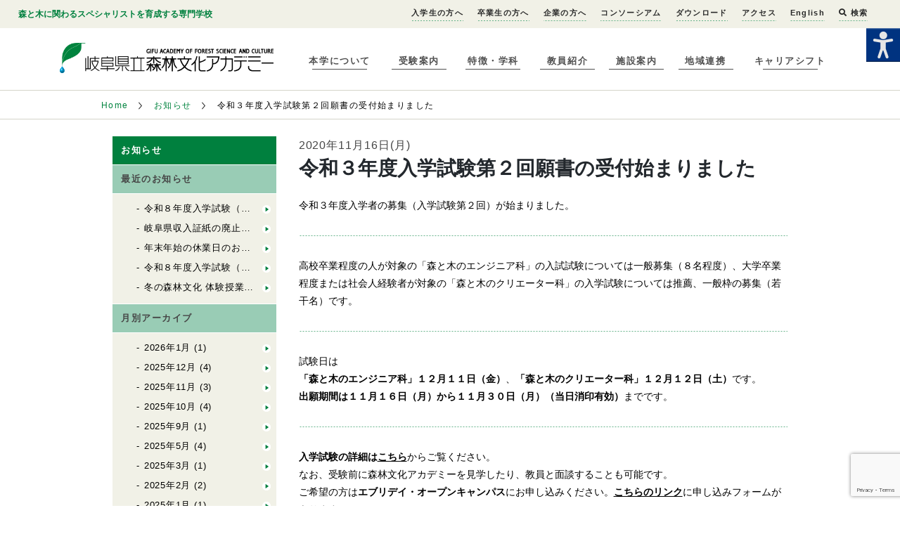

--- FILE ---
content_type: text/html; charset=UTF-8
request_url: https://www.forest.ac.jp/news/shiken12la/
body_size: 11893
content:
<!doctype html>
<html lang="ja" class="no-js">
<head>
<meta charset="UTF-8">
<meta http-equiv="X-UA-Compatible" content="IE=edge,chrome=1">
<meta name="viewport" content="width=device-width, initial-scale=1.0">
<meta name='robots' content='index, follow, max-image-preview:large, max-snippet:-1, max-video-preview:-1' />
	<style>img:is([sizes="auto" i], [sizes^="auto," i]) { contain-intrinsic-size: 3000px 1500px }</style>
	
	<!-- This site is optimized with the Yoast SEO plugin v26.7 - https://yoast.com/wordpress/plugins/seo/ -->
	<title>令和３年度入学試験第２回願書の受付始まりました : 岐阜県立森林文化アカデミー</title>
	<link rel="canonical" href="https://www.forest.ac.jp/news/shiken12la/" />
	<meta property="og:locale" content="ja_JP" />
	<meta property="og:type" content="article" />
	<meta property="og:title" content="令和３年度入学試験第２回願書の受付始まりました : 岐阜県立森林文化アカデミー" />
	<meta property="og:description" content="令和３年度入学者の募集（入学試験第２回）が始まりました。 高校卒業程度の人が対象の「森と木のエンジニア科」の入試試験については一般募集（８名程度）、大学卒業程度または社会人経験者が対象の「森と木のクリエーター科」の入学試験については推薦、一般枠の募集（若干名）です。 試験日は 「 ..." />
	<meta property="og:url" content="https://www.forest.ac.jp/news/shiken12la/" />
	<meta property="og:site_name" content="岐阜県立森林文化アカデミー" />
	<meta property="article:publisher" content="https://www.facebook.com/forest.academy" />
	<meta property="article:modified_time" content="2020-12-17T00:54:27+00:00" />
	<meta property="og:image" content="https://www.forest.ac.jp/wp-content/uploads/2021/03/6d53810da8cd445d15324fe02684dd82.jpg" />
	<meta property="og:image:width" content="1200" />
	<meta property="og:image:height" content="800" />
	<meta property="og:image:type" content="image/jpeg" />
	<meta name="twitter:card" content="summary_large_image" />
	<meta name="twitter:site" content="@gifu_forest_ac" />
	<script type="application/ld+json" class="yoast-schema-graph">{"@context":"https://schema.org","@graph":[{"@type":"WebPage","@id":"https://www.forest.ac.jp/news/shiken12la/","url":"https://www.forest.ac.jp/news/shiken12la/","name":"令和３年度入学試験第２回願書の受付始まりました : 岐阜県立森林文化アカデミー","isPartOf":{"@id":"https://www.forest.ac.jp/#website"},"datePublished":"2020-11-16T00:37:30+00:00","dateModified":"2020-12-17T00:54:27+00:00","breadcrumb":{"@id":"https://www.forest.ac.jp/news/shiken12la/#breadcrumb"},"inLanguage":"ja","potentialAction":[{"@type":"ReadAction","target":["https://www.forest.ac.jp/news/shiken12la/"]}]},{"@type":"BreadcrumbList","@id":"https://www.forest.ac.jp/news/shiken12la/#breadcrumb","itemListElement":[{"@type":"ListItem","position":1,"name":"Home","item":"https://www.forest.ac.jp/"},{"@type":"ListItem","position":2,"name":"ニュース","item":"https://www.forest.ac.jp/news/"},{"@type":"ListItem","position":3,"name":"入試","item":"https://www.forest.ac.jp/news-cat/%e5%85%a5%e8%a9%a6/"},{"@type":"ListItem","position":4,"name":"令和３年度入学試験第２回願書の受付始まりました"}]},{"@type":"WebSite","@id":"https://www.forest.ac.jp/#website","url":"https://www.forest.ac.jp/","name":"岐阜県立森林文化アカデミー","description":"岐阜県立森林文化アカデミーは森や木に関わる生き方をめざす人のための専門学校です","publisher":{"@id":"https://www.forest.ac.jp/#organization"},"potentialAction":[{"@type":"SearchAction","target":{"@type":"EntryPoint","urlTemplate":"https://www.forest.ac.jp/?s={search_term_string}"},"query-input":{"@type":"PropertyValueSpecification","valueRequired":true,"valueName":"search_term_string"}}],"inLanguage":"ja"},{"@type":"Organization","@id":"https://www.forest.ac.jp/#organization","name":"岐阜県立森林文化アカデミー","url":"https://www.forest.ac.jp/","logo":{"@type":"ImageObject","inLanguage":"ja","@id":"https://www.forest.ac.jp/#/schema/logo/image/","url":"https://www.forest.ac.jp/wp-content/uploads/2021/03/logo.png","contentUrl":"https://www.forest.ac.jp/wp-content/uploads/2021/03/logo.png","width":500,"height":71,"caption":"岐阜県立森林文化アカデミー"},"image":{"@id":"https://www.forest.ac.jp/#/schema/logo/image/"},"sameAs":["https://www.facebook.com/forest.academy","https://x.com/gifu_forest_ac","https://www.instagram.com/gifuforestac/?hl=ja","https://www.youtube.com/c/gifuforestac"]}]}</script>
	<!-- / Yoast SEO plugin. -->


<link rel='dns-prefetch' href='//www.google.com' />
<link rel='stylesheet' id='wp-block-library-css' href='https://www.forest.ac.jp/wp-includes/css/dist/block-library/style.min.css' type='text/css' media='all' />
<style id='classic-theme-styles-inline-css' type='text/css'>
/*! This file is auto-generated */
.wp-block-button__link{color:#fff;background-color:#32373c;border-radius:9999px;box-shadow:none;text-decoration:none;padding:calc(.667em + 2px) calc(1.333em + 2px);font-size:1.125em}.wp-block-file__button{background:#32373c;color:#fff;text-decoration:none}
</style>
<style id='snow-monkey-forms-control-checkboxes-style-inline-css' type='text/css'>
.smf-form .smf-checkboxes-control--horizontal .smf-checkboxes-control__control>.smf-label{display:inline-block;margin-right:var(--_margin-1)}.smf-form .smf-checkboxes-control--vertical .smf-checkboxes-control__control>.smf-label{display:block}.smf-form .smf-checkbox-control{align-items:flex-start;display:inline-flex;gap:var(--_s-2)}.smf-form .smf-checkbox-control__control{--_border-radius:var(--_global--border-radius);--_border-color:var(--_form-control-border-color);border:1px solid var(--_border-color);border-radius:var(--_border-radius);outline:0;--_transition-duration:var(--_global--transition-duration);--_transition-function-timing:var(--_global--transition-function-timing);--_transition-delay:var(--_global--transition-delay);transition:border var(--_transition-duration) var(--_transition-function-timing) var(--_transition-delay)}.smf-form .smf-checkbox-control__control:hover{--_border-color:var(--_form-control-border-color-hover)}.smf-form .smf-checkbox-control__control:active,.smf-form .smf-checkbox-control__control:focus,.smf-form .smf-checkbox-control__control:focus-within,.smf-form .smf-checkbox-control__control[aria-selected=true]{--_border-color:var(--_form-control-border-color-focus)}.smf-form .smf-checkbox-control__control>input,.smf-form .smf-checkbox-control__control>textarea{border:none;outline:none}.smf-form .smf-checkbox-control__control{appearance:none;background-color:var(--_color-white);border-radius:3px;box-shadow:inset 0 1px 1px rgba(0,0,0,.035);cursor:pointer;display:inline-block;flex:0 0 auto;height:16px;margin:calc(var(--_half-leading)*1em) 0 0;position:relative;width:16px}.smf-form .smf-checkbox-control__control:before{border-color:var(--_color-white);border-style:solid;border-width:0 2px 2px 0;height:8px;left:calc(50% - 3px);margin:0!important;top:calc(50% - 5px);transform:rotate(45deg);visibility:hidden;width:6px}.smf-form .smf-checkbox-control__control:checked{background-color:#3a87fd;border-color:#3a87fd}.smf-form .smf-checkbox-control__control:checked:before{content:"";display:block;position:absolute;visibility:visible}.smf-form .smf-checkbox-control__control:disabled{background-color:var(--_lightest-color-gray)}.smf-form .smf-checkbox-control__control:disabled:before{border-color:var(--_dark-color-gray)}.smf-form .smf-checkbox-control__control{flex:none;margin-top:calc(var(--_half-leading)*1em)}

</style>
<style id='snow-monkey-forms-control-file-style-inline-css' type='text/css'>
.smf-form .smf-file-control{align-items:center;display:flex;flex-wrap:wrap;gap:1em;justify-content:space-between;position:relative}.smf-form .smf-file-control__filename,.smf-form .smf-file-control__label{display:none}.smf-form .smf-file-control>label{align-items:center;display:flex;flex-wrap:wrap;gap:1em;outline:none;position:relative}.smf-form .smf-file-control>label:before{content:"";display:block;inset:-3px;position:absolute}.smf-form .smf-file-control>label:active:before,.smf-form .smf-file-control>label:focus-within:before,.smf-form .smf-file-control>label:focus:before{border:1px solid var(--_form-control-border-color-focus);border-radius:var(--_global--border-radius)}.smf-form .smf-file-control>label>*{flex:0 0 auto}.smf-form .smf-file-control__control{display:none}.smf-form .smf-file-control__label{background-color:var(--_lighter-color-gray);background-image:linear-gradient(180deg,#fff,var(--_lighter-color-gray));border-radius:var(--_global--border-radius);color:var(--_color-text);cursor:pointer;display:inline-block;padding:var(--_padding-2) var(--_padding-1);text-decoration:none;--_border-radius:var(--_global--border-radius);--_border-color:var(--_form-control-border-color);border:1px solid var(--_border-color);border-radius:var(--_border-radius);outline:0;--_transition-duration:var(--_global--transition-duration);--_transition-function-timing:var(--_global--transition-function-timing);--_transition-delay:var(--_global--transition-delay);transition:border var(--_transition-duration) var(--_transition-function-timing) var(--_transition-delay)}.smf-form .smf-file-control__label:hover{--_border-color:var(--_form-control-border-color-hover)}.smf-form .smf-file-control__label:active,.smf-form .smf-file-control__label:focus,.smf-form .smf-file-control__label:focus-within,.smf-form .smf-file-control__label[aria-selected=true]{--_border-color:var(--_form-control-border-color-focus)}.smf-form .smf-file-control__label>input,.smf-form .smf-file-control__label>textarea{border:none;outline:none}.smf-form .smf-file-control__filename--no-file{display:inline-block}.smf-form .smf-file-control__filename--has-file{display:none}.smf-form .smf-file-control__clear{cursor:pointer;display:none;text-decoration:underline}.smf-form .smf-file-control__value{margin-top:.25em}.smf-form .smf-file-control--set .smf-file-control__filename--no-file{display:none}.smf-form .smf-file-control--set .smf-file-control__clear,.smf-form .smf-file-control--set .smf-file-control__filename--has-file{display:inline-block}.smf-form .smf-file-control--uploaded label{display:none}.smf-form .smf-file-control--uploaded .smf-file-control__clear{display:inline-block}

</style>
<style id='snow-monkey-forms-item-style-inline-css' type='text/css'>
.smf-item label{cursor:pointer}.smf-item__description{color:var(--_dark-color-gray);margin-top:var(--_margin-2);--_font-size-level:-1;font-size:var(--_font-size);line-height:var(--_line-height)}

</style>
<style id='snow-monkey-forms-control-radio-buttons-style-inline-css' type='text/css'>
.smf-form .smf-radio-buttons-control--horizontal .smf-radio-buttons-control__control>.smf-label{display:inline-block;margin-right:var(--_margin-1)}.smf-form .smf-radio-buttons-control--vertical .smf-radio-buttons-control__control>.smf-label{display:block}.smf-form .smf-radio-button-control{align-items:flex-start;display:inline-flex;gap:var(--_s-2)}.smf-form .smf-radio-button-control__control{--_border-radius:var(--_global--border-radius);--_border-color:var(--_form-control-border-color);border:1px solid var(--_border-color);border-radius:var(--_border-radius);outline:0;--_transition-duration:var(--_global--transition-duration);--_transition-function-timing:var(--_global--transition-function-timing);--_transition-delay:var(--_global--transition-delay);transition:border var(--_transition-duration) var(--_transition-function-timing) var(--_transition-delay)}.smf-form .smf-radio-button-control__control:hover{--_border-color:var(--_form-control-border-color-hover)}.smf-form .smf-radio-button-control__control:active,.smf-form .smf-radio-button-control__control:focus,.smf-form .smf-radio-button-control__control:focus-within,.smf-form .smf-radio-button-control__control[aria-selected=true]{--_border-color:var(--_form-control-border-color-focus)}.smf-form .smf-radio-button-control__control>input,.smf-form .smf-radio-button-control__control>textarea{border:none;outline:none}.smf-form .smf-radio-button-control__control{appearance:none;background-color:var(--_color-white);border-radius:100%;box-shadow:inset 0 1px 1px rgba(0,0,0,.035);cursor:pointer;display:inline-block;flex:0 0 auto;height:16px;margin:calc(var(--_half-leading)*1em) 0 0;position:relative;width:16px}.smf-form .smf-radio-button-control__control:before{background-color:var(--_color-white);border-radius:100%;height:6px;left:calc(50% - 3px);margin:0!important;overflow:hidden;top:calc(50% - 3px);visibility:hidden;width:6px}.smf-form .smf-radio-button-control__control:checked{background-color:#3a87fd;border-color:#3a87fd}.smf-form .smf-radio-button-control__control:checked:before{content:"";display:block;position:absolute;visibility:visible}.smf-form .smf-radio-button-control__control:disabled{background-color:var(--_lightest-color-gray)}.smf-form .smf-radio-button-control__control:disabled:before{background-color:var(--_dark-color-gray)}.smf-form .smf-radio-button-control__control{flex:none;margin-top:calc(var(--_half-leading)*1em)}

</style>
<style id='snow-monkey-forms-control-select-style-inline-css' type='text/css'>
.smf-form .smf-select-control{display:inline-block;position:relative}.smf-form .smf-select-control__toggle{display:none}.smf-form .smf-select-control__control{appearance:none;background-color:#0000;cursor:pointer;display:inline-block;max-width:100%;padding:.75rem 1rem;padding-right:var(--_s1);position:relative;z-index:1;--_border-radius:var(--_global--border-radius);--_border-color:var(--_form-control-border-color);border:1px solid var(--_border-color);border-radius:var(--_border-radius);outline:0;--_transition-duration:var(--_global--transition-duration);--_transition-function-timing:var(--_global--transition-function-timing);--_transition-delay:var(--_global--transition-delay);transition:border var(--_transition-duration) var(--_transition-function-timing) var(--_transition-delay)}.smf-form .smf-select-control__control:hover{--_border-color:var(--_form-control-border-color-hover)}.smf-form .smf-select-control__control:active,.smf-form .smf-select-control__control:focus,.smf-form .smf-select-control__control:focus-within,.smf-form .smf-select-control__control[aria-selected=true]{--_border-color:var(--_form-control-border-color-focus)}.smf-form .smf-select-control__control>input,.smf-form .smf-select-control__control>textarea{border:none;outline:none}.smf-form .smf-select-control__control:focus+.smf-select-control__toggle:before{border-color:#3a87fd}.smf-form .smf-select-control__control:disabled+.smf-select-control__toggle{background-color:var(--_lightest-color-gray)}.smf-form .smf-select-control__toggle{background-color:var(--_color-white);bottom:0;display:block;left:0;position:absolute;right:0;top:0;z-index:0}.smf-form .smf-select-control__toggle:before{border-color:currentcolor;border-style:solid;border-width:0 1px 1px 0;content:"";display:block;height:6px;position:absolute;right:calc(var(--_s-1) - 6px);top:calc(50% - 4px);transform:rotate(45deg);width:6px}.smf-select-control__control{color:inherit}

</style>
<style id='snow-monkey-forms-control-text-style-inline-css' type='text/css'>
.smf-form .smf-text-control__control{background-color:var(--_color-white);box-shadow:inset 0 1px 1px rgba(0,0,0,.035);max-width:100%;padding:.75rem 1rem;--_border-radius:var(--_global--border-radius);--_border-color:var(--_form-control-border-color);border:1px solid var(--_border-color);border-radius:var(--_border-radius);outline:0;--_transition-duration:var(--_global--transition-duration);--_transition-function-timing:var(--_global--transition-function-timing);--_transition-delay:var(--_global--transition-delay);transition:border var(--_transition-duration) var(--_transition-function-timing) var(--_transition-delay)}.smf-form .smf-text-control__control:hover{--_border-color:var(--_form-control-border-color-hover)}.smf-form .smf-text-control__control:active,.smf-form .smf-text-control__control:focus,.smf-form .smf-text-control__control:focus-within,.smf-form .smf-text-control__control[aria-selected=true]{--_border-color:var(--_form-control-border-color-focus)}.smf-form .smf-text-control__control>input,.smf-form .smf-text-control__control>textarea{border:none;outline:none}.smf-form .smf-text-control__control:disabled{background-color:var(--_lightest-color-gray)}textarea.smf-form .smf-text-control__control{height:auto;width:100%}.smf-text-control{line-height:1}

</style>
<style id='snow-monkey-forms-control-textarea-style-inline-css' type='text/css'>
.smf-form .smf-textarea-control__control{background-color:var(--_color-white);box-shadow:inset 0 1px 1px rgba(0,0,0,.035);display:block;max-width:100%;padding:.75rem 1rem;width:100%;--_border-radius:var(--_global--border-radius);--_border-color:var(--_form-control-border-color);border:1px solid var(--_border-color);border-radius:var(--_border-radius);outline:0;--_transition-duration:var(--_global--transition-duration);--_transition-function-timing:var(--_global--transition-function-timing);--_transition-delay:var(--_global--transition-delay);transition:border var(--_transition-duration) var(--_transition-function-timing) var(--_transition-delay)}.smf-form .smf-textarea-control__control:hover{--_border-color:var(--_form-control-border-color-hover)}.smf-form .smf-textarea-control__control:active,.smf-form .smf-textarea-control__control:focus,.smf-form .smf-textarea-control__control:focus-within,.smf-form .smf-textarea-control__control[aria-selected=true]{--_border-color:var(--_form-control-border-color-focus)}.smf-form .smf-textarea-control__control>input,.smf-form .smf-textarea-control__control>textarea{border:none;outline:none}.smf-form .smf-textarea-control__control:disabled{background-color:var(--_lightest-color-gray)}textarea.smf-form .smf-textarea-control__control{height:auto;width:100%}

</style>
<link rel='stylesheet' id='wpah-front-styles-css' href='https://www.forest.ac.jp/wp-content/plugins/wp-accessibility-helper/assets/css/wp-accessibility-helper.min.css' type='text/css' media='all' />
<link rel='stylesheet' id='style-css' href='https://www.forest.ac.jp/wp-content/themes/static/style.css' type='text/css' media='all' />
<link rel='stylesheet' id='tablepress-default-css' href='https://www.forest.ac.jp/wp-content/tablepress-combined.min.css' type='text/css' media='all' />
<script type="text/javascript" src="https://www.forest.ac.jp/wp-includes/js/jquery/jquery.min.js" id="jquery-core-js"></script>
<script type="text/javascript" src="https://www.forest.ac.jp/wp-includes/js/jquery/jquery-migrate.min.js" id="jquery-migrate-js"></script>
<link rel="https://api.w.org/" href="https://www.forest.ac.jp/wp-json/" /><link rel="EditURI" type="application/rsd+xml" title="RSD" href="https://www.forest.ac.jp/xmlrpc.php?rsd" />
<link rel='shortlink' href='https://www.forest.ac.jp/?p=70610' />
<link rel="alternate" title="oEmbed (JSON)" type="application/json+oembed" href="https://www.forest.ac.jp/wp-json/oembed/1.0/embed?url=https%3A%2F%2Fwww.forest.ac.jp%2Fnews%2Fshiken12la%2F" />
<link rel="alternate" title="oEmbed (XML)" type="text/xml+oembed" href="https://www.forest.ac.jp/wp-json/oembed/1.0/embed?url=https%3A%2F%2Fwww.forest.ac.jp%2Fnews%2Fshiken12la%2F&#038;format=xml" />
<link rel="icon" href="https://www.forest.ac.jp/wp-content/uploads/2016/03/cropped-logo-32x32.png" sizes="32x32" />
<link rel="icon" href="https://www.forest.ac.jp/wp-content/uploads/2016/03/cropped-logo-192x192.png" sizes="192x192" />
<link rel="apple-touch-icon" href="https://www.forest.ac.jp/wp-content/uploads/2016/03/cropped-logo-180x180.png" />
<meta name="msapplication-TileImage" content="https://www.forest.ac.jp/wp-content/uploads/2016/03/cropped-logo-270x270.png" />
		<style type="text/css" id="wp-custom-css">
			.youtube {
position: relative;
width: 100%;
padding-top: 56.25%;
}
.youtube iframe{
position: absolute;
top: 0;
right: 0;
width: 100% !important;
height: 100% !important;
}
		</style>
		<link rel="stylesheet" href="https://www.forest.ac.jp/wp-content/themes/static/main.css?2023.08.07"  charset="utf-8">
<link href='https://fonts.googleapis.com/css?family=Oswald' rel='stylesheet' type='text/css'>

<script>
	window._wp = {"baseurl":null,"themePath":"\/wp-content\/themes\/static"};
</script>
</head>


<body class="wp-singular news-template-default single single-news postid-70610 wp-theme-static chrome osx wp-accessibility-helper accessibility-contrast_mode_on wah_fstype_zoom accessibility-location-right">
	<div class="site">
    <header class="site-header">
  <div class="site-header__sub-info site-navigation" site-navigation>
    <div class="site-header__sub-info__container">
      <strong>森と木に関わるスペシャリストを育成する専門学校</strong>
      <nav>
        <ul>
          <li id="menu-item-88393" class="menu-item menu-item-type-post_type menu-item-object-page menu-item-88393"><a href="https://www.forest.ac.jp/admission/">入学生の方へ</a></li>
<li id="menu-item-109300" class="menu-item menu-item-type-post_type menu-item-object-page menu-item-109300"><a href="https://www.forest.ac.jp/alumni/">卒業生の方へ</a></li>
<li id="menu-item-105793" class="menu-item menu-item-type-post_type menu-item-object-page menu-item-105793"><a href="https://www.forest.ac.jp/company/">企業の方へ</a></li>
<li id="menu-item-108123" class="menu-item menu-item-type-post_type menu-item-object-page menu-item-108123"><a href="https://www.forest.ac.jp/company/consortium/">コンソーシアム</a></li>
<li id="menu-item-24779" class="menu-item menu-item-type-post_type menu-item-object-page menu-item-24779"><a href="https://www.forest.ac.jp/download/">ダウンロード</a></li>
<li id="menu-item-5314" class="menu-item menu-item-type-post_type menu-item-object-page menu-item-5314"><a href="https://www.forest.ac.jp/about/access/">アクセス</a></li>
<li id="menu-item-2499" class="menu-item menu-item-type-post_type menu-item-object-page menu-item-2499"><a href="https://www.forest.ac.jp/english/">English</a></li>
       <li><a href="#" class="show-searchbox"><i class="fa fa-search"></i> 検索</a></li>
</ul>

<link rel="stylesheet" href="https://use.fontawesome.com/releases/v5.1.0/css/all.css" integrity="sha384-lKuwvrZot6UHsBSfcMvOkWwlCMgc0TaWr+30HWe3a4ltaBwTZhyTEggF5tJv8tbt" crossorigin="anonymous">
<div class="wrap-search">
<form method="get" id="searchform" action="https://www.forest.ac.jp/">
<input type="text" class="s-box" name="s" id="s" placeholder="サイト内検索">
<button type="submit" class="bt-s">検索</button>
</form>
<i class="bt-hide">×</i>
</div>

<script>
jQuery(function(){
jQuery(".show-searchbox").on('click',function(){

jQuery(".wrap-search").show();
return false;
});


jQuery(".bt-hide").on('click',function(){

jQuery(".wrap-search").hide();
});


});
</script>
<style>
.wrap-search{position: fixed; top:0; right:0; background-color: rgba(238,240,230,1.00);
box-shadow: 0px 2px 2px #999; padding: 30px;width: 500px; min-height: 30px; z-index: 9999999999;display: none;-moz-box-sizing: border-box; -webkit-box-sizing: border-box; box-sizing: border-box;}
.wrap-search input{width: 80%;height: 30px; padding: 5px; text-indent: 0!important;color:#333; font-size: 14px}
.wrap-search button{font-size: 14px; background-color: #000; border:solid 1px #000; color:#fff; font-weight: bold;padding: 0 10px}
.wrap-search .bt-hide{font-size: 24px;position: absolute; top:50%;margin-top: -20px; right:10px; font-style: normal;color:#333;cursor:pointer}

@media screen and (max-width:768px) {
.wrap-search{width: 100%}
}
@media screen and (max-width:400px) {
.wrap-search{padding: 10px; padding-right: 50px}
.wrap-search input{width: 70%}
}

</style>
        <!--<div class="site-header__sub-info__container__facebook-page">
          <a href="https://www.facebook.com/forest.academy" target="_blank">
            <img src="https://www.forest.ac.jp/wp-content/themes/static/images/common/facebook-icon.png" width="32" height="32" alt="">
          </a>
        </div>-->
		
      </nav>
    </div>
  </div>
  <div class="site-header__container">
    <div class="site-header__container__mobile-nav" site-navigation-toggle>
      <div class="site-header__container__mobile-nav__line"></div>
      <div class="site-header__container__mobile-nav__line"></div>
      <div class="site-header__container__mobile-nav__line"></div>
    </div>
    <a href="https://www.forest.ac.jp">
      <h1 class="wordmark">
        <img src="https://www.forest.ac.jp/wp-content/themes/static/images/common/logo.png" alt="岐阜県立森林文化アカデミー">
      </h1>
    </a>
    <div class="site-nav site-navigation" site-navigation>
      <nav>
        <ul><li id="menu-item-2490" class="menu-item menu-item-type-post_type menu-item-object-page menu-item-2490"><a href="https://www.forest.ac.jp/about/">本学について</a></li>
<li id="menu-item-2493" class="menu-item menu-item-type-post_type menu-item-object-page menu-item-2493"><a href="https://www.forest.ac.jp/admissions/">受験案内</a></li>
<li id="menu-item-2491" class="menu-item menu-item-type-post_type menu-item-object-page menu-item-2491"><a href="https://www.forest.ac.jp/courses/">特徴・学科</a></li>
<li id="menu-item-2492" class="menu-item menu-item-type-post_type menu-item-object-page menu-item-2492"><a href="https://www.forest.ac.jp/teachers/">教員紹介</a></li>
<li id="menu-item-2494" class="menu-item menu-item-type-post_type menu-item-object-page menu-item-2494"><a href="https://www.forest.ac.jp/facilities/">施設案内</a></li>
<li id="menu-item-26965" class="menu-item menu-item-type-post_type menu-item-object-page menu-item-26965"><a href="https://www.forest.ac.jp/about/abroad/">地域連携</a></li>
<li id="menu-item-107438" class="menu-item menu-item-type-post_type menu-item-object-page menu-item-107438"><a href="https://www.forest.ac.jp/admissions/career-shift/">キャリアシフト</a></li>
</ul>		
		
      </nav>
    </div>
  </div>
</header>
    <main class="site-main">
		<!-- //-->
    


<div class="breadcrumb-list">
  <nav>
    <ul>
      <li><a href="https://www.forest.ac.jp/">Home</a></li>



              <li>
        
          <a href="https://www.forest.ac.jp/news/">
            お知らせ
          </a>
                </li>
              <li>
                  
令和３年度入学試験第２回願書の受付始まりました

                </li>
      


    </ul>
  </nav>
</div>
    <div class="basic-article">
      <div class="basic-article__contents">
        <div class="basic-article__contents__navigation sub-page-navigation">
          <div class="sub-page-navigation__heading">
            <span>お知らせ</span>
          </div>
          <div class="sub-page-navigation__section">
            <div class="sub-page-navigation__section__heading">
              <span>最近のお知らせ</span>
            </div>
            <ul class="sub-page-navigation__section__list">
                          <li><a href="https://www.forest.ac.jp/news/kyoumu0113/">令和８年度入学試験（森と木のクリエーター科追加入試２）について</a></li>
                            <li><a href="https://www.forest.ac.jp/news/kyoumu1224/">岐阜県収入証紙の廃止について　入学試験料関係</a></li>
                            <li><a href="https://www.forest.ac.jp/news/kyoumu1219/">年末年始の休業日のお知らせ</a></li>
                            <li><a href="https://www.forest.ac.jp/news/kyoumu1212-2/">令和８年度入学試験（森と木のエンジニア科追加入試）について</a></li>
                            <li><a href="https://www.forest.ac.jp/news/jimu_1212/">冬の森林文化 体験授業の開催について</a></li>
                                      </ul>
            <div class="sub-page-navigation__section__heading">
              <span>月別アーカイブ</span>
            </div>
            <ul class="sub-page-navigation__section__list">
              	<li><a href='https://www.forest.ac.jp/2026/01/?post_type=news'>2026年1月</a>&nbsp;(1)</li>
	<li><a href='https://www.forest.ac.jp/2025/12/?post_type=news'>2025年12月</a>&nbsp;(4)</li>
	<li><a href='https://www.forest.ac.jp/2025/11/?post_type=news'>2025年11月</a>&nbsp;(3)</li>
	<li><a href='https://www.forest.ac.jp/2025/10/?post_type=news'>2025年10月</a>&nbsp;(4)</li>
	<li><a href='https://www.forest.ac.jp/2025/09/?post_type=news'>2025年9月</a>&nbsp;(1)</li>
	<li><a href='https://www.forest.ac.jp/2025/05/?post_type=news'>2025年5月</a>&nbsp;(4)</li>
	<li><a href='https://www.forest.ac.jp/2025/03/?post_type=news'>2025年3月</a>&nbsp;(1)</li>
	<li><a href='https://www.forest.ac.jp/2025/02/?post_type=news'>2025年2月</a>&nbsp;(2)</li>
	<li><a href='https://www.forest.ac.jp/2025/01/?post_type=news'>2025年1月</a>&nbsp;(1)</li>
	<li><a href='https://www.forest.ac.jp/2024/12/?post_type=news'>2024年12月</a>&nbsp;(2)</li>
	<li><a href='https://www.forest.ac.jp/2024/11/?post_type=news'>2024年11月</a>&nbsp;(1)</li>
	<li><a href='https://www.forest.ac.jp/2024/09/?post_type=news'>2024年9月</a>&nbsp;(3)</li>
	<li><a href='https://www.forest.ac.jp/2024/08/?post_type=news'>2024年8月</a>&nbsp;(3)</li>
	<li><a href='https://www.forest.ac.jp/2024/07/?post_type=news'>2024年7月</a>&nbsp;(1)</li>
	<li><a href='https://www.forest.ac.jp/2024/05/?post_type=news'>2024年5月</a>&nbsp;(2)</li>
	<li><a href='https://www.forest.ac.jp/2024/03/?post_type=news'>2024年3月</a>&nbsp;(2)</li>
	<li><a href='https://www.forest.ac.jp/2024/02/?post_type=news'>2024年2月</a>&nbsp;(2)</li>
	<li><a href='https://www.forest.ac.jp/2024/01/?post_type=news'>2024年1月</a>&nbsp;(1)</li>
	<li><a href='https://www.forest.ac.jp/2023/11/?post_type=news'>2023年11月</a>&nbsp;(1)</li>
	<li><a href='https://www.forest.ac.jp/2023/10/?post_type=news'>2023年10月</a>&nbsp;(1)</li>
	<li><a href='https://www.forest.ac.jp/2023/09/?post_type=news'>2023年9月</a>&nbsp;(2)</li>
	<li><a href='https://www.forest.ac.jp/2023/08/?post_type=news'>2023年8月</a>&nbsp;(2)</li>
	<li><a href='https://www.forest.ac.jp/2023/07/?post_type=news'>2023年7月</a>&nbsp;(1)</li>
	<li><a href='https://www.forest.ac.jp/2023/05/?post_type=news'>2023年5月</a>&nbsp;(2)</li>
	<li><a href='https://www.forest.ac.jp/2023/03/?post_type=news'>2023年3月</a>&nbsp;(1)</li>
	<li><a href='https://www.forest.ac.jp/2023/02/?post_type=news'>2023年2月</a>&nbsp;(4)</li>
	<li><a href='https://www.forest.ac.jp/2022/12/?post_type=news'>2022年12月</a>&nbsp;(1)</li>
	<li><a href='https://www.forest.ac.jp/2022/10/?post_type=news'>2022年10月</a>&nbsp;(1)</li>
	<li><a href='https://www.forest.ac.jp/2022/09/?post_type=news'>2022年9月</a>&nbsp;(1)</li>
	<li><a href='https://www.forest.ac.jp/2022/08/?post_type=news'>2022年8月</a>&nbsp;(2)</li>
	<li><a href='https://www.forest.ac.jp/2022/06/?post_type=news'>2022年6月</a>&nbsp;(1)</li>
	<li><a href='https://www.forest.ac.jp/2022/05/?post_type=news'>2022年5月</a>&nbsp;(2)</li>
	<li><a href='https://www.forest.ac.jp/2022/03/?post_type=news'>2022年3月</a>&nbsp;(1)</li>
	<li><a href='https://www.forest.ac.jp/2021/12/?post_type=news'>2021年12月</a>&nbsp;(1)</li>
	<li><a href='https://www.forest.ac.jp/2021/11/?post_type=news'>2021年11月</a>&nbsp;(3)</li>
	<li><a href='https://www.forest.ac.jp/2021/10/?post_type=news'>2021年10月</a>&nbsp;(4)</li>
	<li><a href='https://www.forest.ac.jp/2021/08/?post_type=news'>2021年8月</a>&nbsp;(5)</li>
	<li><a href='https://www.forest.ac.jp/2021/06/?post_type=news'>2021年6月</a>&nbsp;(1)</li>
	<li><a href='https://www.forest.ac.jp/2021/05/?post_type=news'>2021年5月</a>&nbsp;(2)</li>
	<li><a href='https://www.forest.ac.jp/2021/04/?post_type=news'>2021年4月</a>&nbsp;(3)</li>
	<li><a href='https://www.forest.ac.jp/2021/03/?post_type=news'>2021年3月</a>&nbsp;(3)</li>
	<li><a href='https://www.forest.ac.jp/2021/02/?post_type=news'>2021年2月</a>&nbsp;(2)</li>
	<li><a href='https://www.forest.ac.jp/2021/01/?post_type=news'>2021年1月</a>&nbsp;(1)</li>
	<li><a href='https://www.forest.ac.jp/2020/12/?post_type=news'>2020年12月</a>&nbsp;(2)</li>
	<li><a href='https://www.forest.ac.jp/2020/11/?post_type=news'>2020年11月</a>&nbsp;(1)</li>
	<li><a href='https://www.forest.ac.jp/2020/10/?post_type=news'>2020年10月</a>&nbsp;(1)</li>
	<li><a href='https://www.forest.ac.jp/2020/09/?post_type=news'>2020年9月</a>&nbsp;(2)</li>
	<li><a href='https://www.forest.ac.jp/2020/06/?post_type=news'>2020年6月</a>&nbsp;(3)</li>
	<li><a href='https://www.forest.ac.jp/2020/05/?post_type=news'>2020年5月</a>&nbsp;(2)</li>
	<li><a href='https://www.forest.ac.jp/2020/04/?post_type=news'>2020年4月</a>&nbsp;(1)</li>
	<li><a href='https://www.forest.ac.jp/2020/03/?post_type=news'>2020年3月</a>&nbsp;(2)</li>
	<li><a href='https://www.forest.ac.jp/2020/01/?post_type=news'>2020年1月</a>&nbsp;(2)</li>
	<li><a href='https://www.forest.ac.jp/2019/12/?post_type=news'>2019年12月</a>&nbsp;(1)</li>
	<li><a href='https://www.forest.ac.jp/2019/11/?post_type=news'>2019年11月</a>&nbsp;(2)</li>
	<li><a href='https://www.forest.ac.jp/2019/10/?post_type=news'>2019年10月</a>&nbsp;(5)</li>
	<li><a href='https://www.forest.ac.jp/2019/09/?post_type=news'>2019年9月</a>&nbsp;(1)</li>
	<li><a href='https://www.forest.ac.jp/2019/08/?post_type=news'>2019年8月</a>&nbsp;(1)</li>
	<li><a href='https://www.forest.ac.jp/2019/07/?post_type=news'>2019年7月</a>&nbsp;(4)</li>
	<li><a href='https://www.forest.ac.jp/2019/06/?post_type=news'>2019年6月</a>&nbsp;(1)</li>
	<li><a href='https://www.forest.ac.jp/2019/05/?post_type=news'>2019年5月</a>&nbsp;(1)</li>
	<li><a href='https://www.forest.ac.jp/2019/04/?post_type=news'>2019年4月</a>&nbsp;(2)</li>
	<li><a href='https://www.forest.ac.jp/2019/03/?post_type=news'>2019年3月</a>&nbsp;(3)</li>
	<li><a href='https://www.forest.ac.jp/2019/02/?post_type=news'>2019年2月</a>&nbsp;(1)</li>
	<li><a href='https://www.forest.ac.jp/2019/01/?post_type=news'>2019年1月</a>&nbsp;(4)</li>
	<li><a href='https://www.forest.ac.jp/2018/12/?post_type=news'>2018年12月</a>&nbsp;(2)</li>
	<li><a href='https://www.forest.ac.jp/2018/11/?post_type=news'>2018年11月</a>&nbsp;(1)</li>
	<li><a href='https://www.forest.ac.jp/2018/10/?post_type=news'>2018年10月</a>&nbsp;(10)</li>
	<li><a href='https://www.forest.ac.jp/2018/09/?post_type=news'>2018年9月</a>&nbsp;(4)</li>
	<li><a href='https://www.forest.ac.jp/2018/08/?post_type=news'>2018年8月</a>&nbsp;(2)</li>
	<li><a href='https://www.forest.ac.jp/2018/07/?post_type=news'>2018年7月</a>&nbsp;(4)</li>
	<li><a href='https://www.forest.ac.jp/2018/06/?post_type=news'>2018年6月</a>&nbsp;(1)</li>
	<li><a href='https://www.forest.ac.jp/2018/05/?post_type=news'>2018年5月</a>&nbsp;(8)</li>
	<li><a href='https://www.forest.ac.jp/2018/04/?post_type=news'>2018年4月</a>&nbsp;(4)</li>
	<li><a href='https://www.forest.ac.jp/2018/03/?post_type=news'>2018年3月</a>&nbsp;(7)</li>
	<li><a href='https://www.forest.ac.jp/2018/02/?post_type=news'>2018年2月</a>&nbsp;(3)</li>
	<li><a href='https://www.forest.ac.jp/2018/01/?post_type=news'>2018年1月</a>&nbsp;(2)</li>
	<li><a href='https://www.forest.ac.jp/2017/12/?post_type=news'>2017年12月</a>&nbsp;(6)</li>
	<li><a href='https://www.forest.ac.jp/2017/11/?post_type=news'>2017年11月</a>&nbsp;(7)</li>
	<li><a href='https://www.forest.ac.jp/2017/10/?post_type=news'>2017年10月</a>&nbsp;(11)</li>
	<li><a href='https://www.forest.ac.jp/2017/09/?post_type=news'>2017年9月</a>&nbsp;(6)</li>
	<li><a href='https://www.forest.ac.jp/2017/08/?post_type=news'>2017年8月</a>&nbsp;(9)</li>
	<li><a href='https://www.forest.ac.jp/2017/07/?post_type=news'>2017年7月</a>&nbsp;(6)</li>
	<li><a href='https://www.forest.ac.jp/2017/06/?post_type=news'>2017年6月</a>&nbsp;(5)</li>
	<li><a href='https://www.forest.ac.jp/2017/05/?post_type=news'>2017年5月</a>&nbsp;(4)</li>
	<li><a href='https://www.forest.ac.jp/2017/04/?post_type=news'>2017年4月</a>&nbsp;(6)</li>
	<li><a href='https://www.forest.ac.jp/2017/03/?post_type=news'>2017年3月</a>&nbsp;(2)</li>
	<li><a href='https://www.forest.ac.jp/2017/02/?post_type=news'>2017年2月</a>&nbsp;(1)</li>
	<li><a href='https://www.forest.ac.jp/2017/01/?post_type=news'>2017年1月</a>&nbsp;(4)</li>
	<li><a href='https://www.forest.ac.jp/2016/12/?post_type=news'>2016年12月</a>&nbsp;(6)</li>
	<li><a href='https://www.forest.ac.jp/2016/11/?post_type=news'>2016年11月</a>&nbsp;(4)</li>
	<li><a href='https://www.forest.ac.jp/2016/10/?post_type=news'>2016年10月</a>&nbsp;(4)</li>
	<li><a href='https://www.forest.ac.jp/2016/09/?post_type=news'>2016年9月</a>&nbsp;(8)</li>
	<li><a href='https://www.forest.ac.jp/2016/08/?post_type=news'>2016年8月</a>&nbsp;(5)</li>
	<li><a href='https://www.forest.ac.jp/2016/07/?post_type=news'>2016年7月</a>&nbsp;(8)</li>
	<li><a href='https://www.forest.ac.jp/2016/06/?post_type=news'>2016年6月</a>&nbsp;(10)</li>
	<li><a href='https://www.forest.ac.jp/2016/05/?post_type=news'>2016年5月</a>&nbsp;(7)</li>
	<li><a href='https://www.forest.ac.jp/2016/04/?post_type=news'>2016年4月</a>&nbsp;(2)</li>
            </ul>
          </div>
        </div>
        <div class="basic-article__contents__article sub-page-article">
          <span class="sub-page-article__caption">
            2020年11月16日(月)          </span>
          <h1>令和３年度入学試験第２回願書の受付始まりました</h1>
          <div data-canvas-width="350.4512">令和３年度入学者の募集（入学試験第２回）が始まりました。</div>
<hr />
<div data-canvas-width="140.21919999999997">高校卒業程度の人が対象の「森と木のエンジニア科」の入試試験については一般募集（８名程度）、大学卒業程度または社会人経験者が対象の「森と木のクリエーター科」の入学試験については推薦、一般枠の募集（若干名）です。</div>
<hr />
<div data-canvas-width="140.21919999999997">試験日は</div>
<div data-canvas-width="140.21919999999997"><strong>「森と木のエンジニア科」１２月１１日（金）</strong>、<strong>「森と木のクリエーター科」１２月１２日（土）</strong>です。</div>
<div data-canvas-width="140.21919999999997"><strong>出願期間は１１月１６日（月）から１１月３０日（月）（当日消印有効）</strong>までです。</div>
<hr />
<div data-canvas-width="140.21919999999997"><strong>入学試験の詳細は<a href="http://www.forest.ac.jp/admissions/admissions-notes-2/">こちら</a></strong>からご覧ください。</div>
<div data-canvas-width="140.21919999999997">なお、受験前に森林文化アカデミーを見学したり、教員と面談することも可能です。</div>
<div data-canvas-width="140.21919999999997">ご希望の方は<strong>エブリデイ・オープンキャンパス</strong>にお申し込みください。<strong><a href="http://www.forest.ac.jp/admissions/everydayopencampus/">こちらのリンク</a></strong>に申し込みフォームがあります。</div>
<p>&nbsp;</p>
        </div>
      </div>
    </div>
   </main>
       <footer class="site-footer">
        <div class="site-footer__container">
            <div class="site-footer__site-nav site-nav">
                <nav>
                    <ul>
                      <ul><li class="menu-item menu-item-type-post_type menu-item-object-page menu-item-2490"><a href="https://www.forest.ac.jp/about/">本学について</a></li>
<li class="menu-item menu-item-type-post_type menu-item-object-page menu-item-2493"><a href="https://www.forest.ac.jp/admissions/">受験案内</a></li>
<li class="menu-item menu-item-type-post_type menu-item-object-page menu-item-2491"><a href="https://www.forest.ac.jp/courses/">特徴・学科</a></li>
<li class="menu-item menu-item-type-post_type menu-item-object-page menu-item-2492"><a href="https://www.forest.ac.jp/teachers/">教員紹介</a></li>
<li class="menu-item menu-item-type-post_type menu-item-object-page menu-item-2494"><a href="https://www.forest.ac.jp/facilities/">施設案内</a></li>
<li class="menu-item menu-item-type-post_type menu-item-object-page menu-item-26965"><a href="https://www.forest.ac.jp/about/abroad/">地域連携</a></li>
<li class="menu-item menu-item-type-post_type menu-item-object-page menu-item-107438"><a href="https://www.forest.ac.jp/admissions/career-shift/">キャリアシフト</a></li>
</ul>                    </ul>
                </nav>
            </div>
            <div class="site-footer__main-menu">
                  <h1 class="wordmark">
                    <a href="index.html">
                      <img src="https://www.forest.ac.jp/wp-content/themes/static/images/common/logo.png" alt="岐阜県立森林文化アカデミー">
                    </a>
                    <div class="wordmark__contacts">
                      <address>
〒501-3714岐阜県美濃市曽代88
                      </address>
                      <a href="tel:0575352525">TEL 0575-35-2525</a>　
                    </div>

                    </address>
                  </h1>
                <div class="site-nav">
                    <nav>
                        <ul>
                            <li>
                                <a href="https://www.forest.ac.jp/contact/">
                                    <strong>お問い合わせ</strong>
                                    <small>Contact</small>
                                </a>
                            </li>
                            <li>
                                <a href="https://www.forest.ac.jp/news/">
                                    <strong>お知らせ</strong>
                                    <small>News</small>
                                </a>
                            </li>
                            <li>
                                <a href="https://www.forest.ac.jp/events/">
                                    <strong>イベント情報</strong>
                                    <small>Events</small>
                                </a>
                            </li>                            
                        </ul>
                    </nav>
                </div>
            </div>
            <div class="site-footer__sub-menu">
                <ul>
                    <li><a href="https://www.forest.ac.jp/alumni/">卒業生の方へ</a></li>
                    <li><a href="https://www.forest.ac.jp/company/">企業の方へ</a></li>  <li><a href="https://www.forest.ac.jp/download/">ダウンロード</a></li>
                    <li><a href="https://www.forest.ac.jp/english/">English</a></li>
                </ul>
            </div>
            <div class="site-footer__copyright">
                <ul>
                    <li><a href="https://www.forest.ac.jp/copyright/">著作権、免責事項</a></li>
                    <li><a href="https://www.forest.ac.jp/sns-policy/">ソーシャルメディア運用ポリシー</a></li>
                    <li><a href="https://www.forest.ac.jp/privacy/">プライバシーポリシー</a></li>
                </ul>
                <small>Copyright© Gifu Academy of Forest Science and Culture All Rights Reserved.</small>
            </div>
        </div>
    </footer>

    <script type="text/template" id="academy-archives-article-template">
    <article class="academy-archives-article">

      <a href="{{permalink}}">
      <div class="academy-archives-article__picture" style="background-image:url({{picture}}); background-position: 50% 50%;">
    </div>
    <div class="academy-archives-article__body">
        <strong>{{title}}</strong>
        <p>
                      {{content}}                  </p>
                    <div class="tag">
              {{tag_activity}}            </div>
            </div>
      </a>
  </article>
    </script>
   <a href="#" class="scroll-pagetop" data-scroll></a>
  <script type="speculationrules">
{"prefetch":[{"source":"document","where":{"and":[{"href_matches":"\/*"},{"not":{"href_matches":["\/wp-*.php","\/wp-admin\/*","\/wp-content\/uploads\/*","\/wp-content\/*","\/wp-content\/plugins\/*","\/wp-content\/themes\/static\/*","\/*\\?(.+)"]}},{"not":{"selector_matches":"a[rel~=\"nofollow\"]"}},{"not":{"selector_matches":".no-prefetch, .no-prefetch a"}}]},"eagerness":"conservative"}]}
</script>


<div id="wp_access_helper_container" class="accessability_container dark_theme">
	<!-- WP Accessibility Helper (WAH) - https://wordpress.org/plugins/wp-accessibility-helper/ -->
	<!-- Official plugin website - https://accessibility-helper.co.il -->
		<button type="button" class="wahout aicon_link"
		accesskey="z"
		aria-label="Accessibility Helper sidebar"
		title="Accessibility Helper sidebar">
		<img src="https://www.forest.ac.jp/wp-content/uploads/2023/01/icon-icons.com-icon-apps-accessibility-directory31824.png"
			alt="Accessibility" class="aicon_image" />
	</button>


	<div id="access_container" aria-hidden="true">
		<button tabindex="-1" type="button" class="close_container wahout"
			accesskey="x"
			aria-label="Close"
			title="Close">
			Close		</button>

		<div class="access_container_inner">
			<div class="a_module wah_font_resize">

            <div class="a_module_title">文字の大きさを変更する</div>

            <div class="a_module_exe font_resizer">

                <button type="button" class="wah-action-button smaller wahout" title="smaller font size" aria-label="smaller font size">A-</button>

                <button type="button" class="wah-action-button larger wahout" title="larger font size" aria-label="larger font size">A+</button>

            </div>

        </div><div class="a_module wah_contrast_trigger">

                <div class="a_module_title">色を変更する</div>

                <div class="a_module_exe">

                    <button type="button" id="contrast_trigger" class="contrast_trigger wah-action-button wahout wah-call-contrast-trigger" title="Contrast">色の種類を変更する</button>

                    <div class="color_selector" aria-hidden="true">

                        <button type="button" class="convar black wahout" data-bgcolor="#000" data-color="#FFF" title="black">black</button>

                        <button type="button" class="convar white wahout" data-bgcolor="#FFF" data-color="#000" title="white">white</button>

                        <button type="button" class="convar green wahout" data-bgcolor="#00FF21" data-color="#000" title="green">green</button>

                        <button type="button" class="convar blue wahout" data-bgcolor="#0FF" data-color="#000" title="blue">blue</button>

                        <button type="button" class="convar red wahout" data-bgcolor="#F00" data-color="#000" title="red">red</button>

                        <button type="button" class="convar orange wahout" data-bgcolor="#FF6A00" data-color="#000" title="orange">orange</button>

                        <button type="button" class="convar yellow wahout" data-bgcolor="#FFD800" data-color="#000" title="yellow">yellow</button>

                        <button type="button" class="convar navi wahout" data-bgcolor="#B200FF" data-color="#000" title="navi">navi</button>

                    </div>

                </div>

            </div><div class="a_module wah_clear_cookies">

            <div class="a_module_exe">

                <button type="button" class="wah-action-button wahout wah-call-clear-cookies" aria-label="設定を元にもどす" title="設定を元にもどす">設定を元にもどす</button>

            </div>

        </div><div class="a_module wah_greyscale">

            <div class="a_module_exe">

                <button type="button" id="greyscale" class="greyscale wah-action-button wahout wah-call-greyscale" aria-label="グレー表示にする" title="グレー表示にする">グレー表示にする</button>

            </div>

        </div><div class="a_module wah_invert">

            <div class="a_module_exe">

                <button type="button" class="wah-action-button wahout wah-call-invert" aria-label="色を反転する" title="色を反転する">色を反転する</button>

            </div>

        </div>			
	<button type="button" title="Close sidebar" class="wah-skip close-wah-sidebar">

		Close
	</button>

			</div>
	</div>

	


<style>


	@media only screen and (max-width: 480px) {div#wp_access_helper_container {display: none;}}

	

	</style>


	<style media="screen" type="text/css">
		body #wp_access_helper_container button.aicon_link {
			
				top:40px !important;
			
			
				right:1px !important;
			
			
			
		}
	</style>




	
	<div class="wah-free-credits">

		<div class="wah-free-credits-inner">

			<a href="https://accessibility-helper.co.il/" target="_blank" title="Accessibility by WP Accessibility Helper Team">Accessibility by WAH</a>

		</div>

	</div>

		<!-- WP Accessibility Helper. Created by Alex Volkov. -->
</div>


<script type="text/javascript" src="https://www.forest.ac.jp/wp-content/themes/static/bundle.js" id="js_scripts-js"></script>
<script type="text/javascript" src="https://www.forest.ac.jp/wp-content/plugins/wp-accessibility-helper/assets/js/wp-accessibility-helper.min.js" id="wp-accessibility-helper-js"></script>
<script type="text/javascript" src="https://www.google.com/recaptcha/api.js?render=6LexGQQsAAAAAAKcmfR-otcIswlMW8njfAUZJaQB" id="google-recaptcha-js"></script>
<script type="text/javascript" src="https://www.forest.ac.jp/wp-includes/js/dist/hooks.min.js" id="wp-hooks-js"></script>
<script type="text/javascript" src="https://www.forest.ac.jp/wp-includes/js/dist/i18n.min.js" id="wp-i18n-js"></script>
<script type="text/javascript" id="wp-i18n-js-after">
/* <![CDATA[ */
wp.i18n.setLocaleData( { 'text direction\u0004ltr': [ 'ltr' ] } );
/* ]]> */
</script>
<script type="text/javascript" src="https://www.forest.ac.jp/wp-content/plugins/snow-monkey-forms/dist/js/recaptcha.js" id="snow-monkey-forms@recaptcha-js"></script>
<script type="text/javascript" id="snow-monkey-forms@recaptcha-js-after">
/* <![CDATA[ */
var snowmonkeyforms_recaptcha = {"siteKey":"6LexGQQsAAAAAAKcmfR-otcIswlMW8njfAUZJaQB"}
/* ]]> */
</script>
  </div>
 <!-- Global site tag (gtag.js) - Google Analytics -->
<script async src="https://www.googletagmanager.com/gtag/js?id=UA-23448701-1"></script>
<script>
  window.dataLayer = window.dataLayer || [];
  function gtag(){dataLayer.push(arguments);}
  gtag('js', new Date());

  gtag('config', 'UA-23448701-1');
</script>
 
</body>
</html>


--- FILE ---
content_type: text/html; charset=utf-8
request_url: https://www.google.com/recaptcha/api2/anchor?ar=1&k=6LexGQQsAAAAAAKcmfR-otcIswlMW8njfAUZJaQB&co=aHR0cHM6Ly93d3cuZm9yZXN0LmFjLmpwOjQ0Mw..&hl=en&v=N67nZn4AqZkNcbeMu4prBgzg&size=invisible&anchor-ms=20000&execute-ms=30000&cb=cmpjb4vc8bbb
body_size: 48801
content:
<!DOCTYPE HTML><html dir="ltr" lang="en"><head><meta http-equiv="Content-Type" content="text/html; charset=UTF-8">
<meta http-equiv="X-UA-Compatible" content="IE=edge">
<title>reCAPTCHA</title>
<style type="text/css">
/* cyrillic-ext */
@font-face {
  font-family: 'Roboto';
  font-style: normal;
  font-weight: 400;
  font-stretch: 100%;
  src: url(//fonts.gstatic.com/s/roboto/v48/KFO7CnqEu92Fr1ME7kSn66aGLdTylUAMa3GUBHMdazTgWw.woff2) format('woff2');
  unicode-range: U+0460-052F, U+1C80-1C8A, U+20B4, U+2DE0-2DFF, U+A640-A69F, U+FE2E-FE2F;
}
/* cyrillic */
@font-face {
  font-family: 'Roboto';
  font-style: normal;
  font-weight: 400;
  font-stretch: 100%;
  src: url(//fonts.gstatic.com/s/roboto/v48/KFO7CnqEu92Fr1ME7kSn66aGLdTylUAMa3iUBHMdazTgWw.woff2) format('woff2');
  unicode-range: U+0301, U+0400-045F, U+0490-0491, U+04B0-04B1, U+2116;
}
/* greek-ext */
@font-face {
  font-family: 'Roboto';
  font-style: normal;
  font-weight: 400;
  font-stretch: 100%;
  src: url(//fonts.gstatic.com/s/roboto/v48/KFO7CnqEu92Fr1ME7kSn66aGLdTylUAMa3CUBHMdazTgWw.woff2) format('woff2');
  unicode-range: U+1F00-1FFF;
}
/* greek */
@font-face {
  font-family: 'Roboto';
  font-style: normal;
  font-weight: 400;
  font-stretch: 100%;
  src: url(//fonts.gstatic.com/s/roboto/v48/KFO7CnqEu92Fr1ME7kSn66aGLdTylUAMa3-UBHMdazTgWw.woff2) format('woff2');
  unicode-range: U+0370-0377, U+037A-037F, U+0384-038A, U+038C, U+038E-03A1, U+03A3-03FF;
}
/* math */
@font-face {
  font-family: 'Roboto';
  font-style: normal;
  font-weight: 400;
  font-stretch: 100%;
  src: url(//fonts.gstatic.com/s/roboto/v48/KFO7CnqEu92Fr1ME7kSn66aGLdTylUAMawCUBHMdazTgWw.woff2) format('woff2');
  unicode-range: U+0302-0303, U+0305, U+0307-0308, U+0310, U+0312, U+0315, U+031A, U+0326-0327, U+032C, U+032F-0330, U+0332-0333, U+0338, U+033A, U+0346, U+034D, U+0391-03A1, U+03A3-03A9, U+03B1-03C9, U+03D1, U+03D5-03D6, U+03F0-03F1, U+03F4-03F5, U+2016-2017, U+2034-2038, U+203C, U+2040, U+2043, U+2047, U+2050, U+2057, U+205F, U+2070-2071, U+2074-208E, U+2090-209C, U+20D0-20DC, U+20E1, U+20E5-20EF, U+2100-2112, U+2114-2115, U+2117-2121, U+2123-214F, U+2190, U+2192, U+2194-21AE, U+21B0-21E5, U+21F1-21F2, U+21F4-2211, U+2213-2214, U+2216-22FF, U+2308-230B, U+2310, U+2319, U+231C-2321, U+2336-237A, U+237C, U+2395, U+239B-23B7, U+23D0, U+23DC-23E1, U+2474-2475, U+25AF, U+25B3, U+25B7, U+25BD, U+25C1, U+25CA, U+25CC, U+25FB, U+266D-266F, U+27C0-27FF, U+2900-2AFF, U+2B0E-2B11, U+2B30-2B4C, U+2BFE, U+3030, U+FF5B, U+FF5D, U+1D400-1D7FF, U+1EE00-1EEFF;
}
/* symbols */
@font-face {
  font-family: 'Roboto';
  font-style: normal;
  font-weight: 400;
  font-stretch: 100%;
  src: url(//fonts.gstatic.com/s/roboto/v48/KFO7CnqEu92Fr1ME7kSn66aGLdTylUAMaxKUBHMdazTgWw.woff2) format('woff2');
  unicode-range: U+0001-000C, U+000E-001F, U+007F-009F, U+20DD-20E0, U+20E2-20E4, U+2150-218F, U+2190, U+2192, U+2194-2199, U+21AF, U+21E6-21F0, U+21F3, U+2218-2219, U+2299, U+22C4-22C6, U+2300-243F, U+2440-244A, U+2460-24FF, U+25A0-27BF, U+2800-28FF, U+2921-2922, U+2981, U+29BF, U+29EB, U+2B00-2BFF, U+4DC0-4DFF, U+FFF9-FFFB, U+10140-1018E, U+10190-1019C, U+101A0, U+101D0-101FD, U+102E0-102FB, U+10E60-10E7E, U+1D2C0-1D2D3, U+1D2E0-1D37F, U+1F000-1F0FF, U+1F100-1F1AD, U+1F1E6-1F1FF, U+1F30D-1F30F, U+1F315, U+1F31C, U+1F31E, U+1F320-1F32C, U+1F336, U+1F378, U+1F37D, U+1F382, U+1F393-1F39F, U+1F3A7-1F3A8, U+1F3AC-1F3AF, U+1F3C2, U+1F3C4-1F3C6, U+1F3CA-1F3CE, U+1F3D4-1F3E0, U+1F3ED, U+1F3F1-1F3F3, U+1F3F5-1F3F7, U+1F408, U+1F415, U+1F41F, U+1F426, U+1F43F, U+1F441-1F442, U+1F444, U+1F446-1F449, U+1F44C-1F44E, U+1F453, U+1F46A, U+1F47D, U+1F4A3, U+1F4B0, U+1F4B3, U+1F4B9, U+1F4BB, U+1F4BF, U+1F4C8-1F4CB, U+1F4D6, U+1F4DA, U+1F4DF, U+1F4E3-1F4E6, U+1F4EA-1F4ED, U+1F4F7, U+1F4F9-1F4FB, U+1F4FD-1F4FE, U+1F503, U+1F507-1F50B, U+1F50D, U+1F512-1F513, U+1F53E-1F54A, U+1F54F-1F5FA, U+1F610, U+1F650-1F67F, U+1F687, U+1F68D, U+1F691, U+1F694, U+1F698, U+1F6AD, U+1F6B2, U+1F6B9-1F6BA, U+1F6BC, U+1F6C6-1F6CF, U+1F6D3-1F6D7, U+1F6E0-1F6EA, U+1F6F0-1F6F3, U+1F6F7-1F6FC, U+1F700-1F7FF, U+1F800-1F80B, U+1F810-1F847, U+1F850-1F859, U+1F860-1F887, U+1F890-1F8AD, U+1F8B0-1F8BB, U+1F8C0-1F8C1, U+1F900-1F90B, U+1F93B, U+1F946, U+1F984, U+1F996, U+1F9E9, U+1FA00-1FA6F, U+1FA70-1FA7C, U+1FA80-1FA89, U+1FA8F-1FAC6, U+1FACE-1FADC, U+1FADF-1FAE9, U+1FAF0-1FAF8, U+1FB00-1FBFF;
}
/* vietnamese */
@font-face {
  font-family: 'Roboto';
  font-style: normal;
  font-weight: 400;
  font-stretch: 100%;
  src: url(//fonts.gstatic.com/s/roboto/v48/KFO7CnqEu92Fr1ME7kSn66aGLdTylUAMa3OUBHMdazTgWw.woff2) format('woff2');
  unicode-range: U+0102-0103, U+0110-0111, U+0128-0129, U+0168-0169, U+01A0-01A1, U+01AF-01B0, U+0300-0301, U+0303-0304, U+0308-0309, U+0323, U+0329, U+1EA0-1EF9, U+20AB;
}
/* latin-ext */
@font-face {
  font-family: 'Roboto';
  font-style: normal;
  font-weight: 400;
  font-stretch: 100%;
  src: url(//fonts.gstatic.com/s/roboto/v48/KFO7CnqEu92Fr1ME7kSn66aGLdTylUAMa3KUBHMdazTgWw.woff2) format('woff2');
  unicode-range: U+0100-02BA, U+02BD-02C5, U+02C7-02CC, U+02CE-02D7, U+02DD-02FF, U+0304, U+0308, U+0329, U+1D00-1DBF, U+1E00-1E9F, U+1EF2-1EFF, U+2020, U+20A0-20AB, U+20AD-20C0, U+2113, U+2C60-2C7F, U+A720-A7FF;
}
/* latin */
@font-face {
  font-family: 'Roboto';
  font-style: normal;
  font-weight: 400;
  font-stretch: 100%;
  src: url(//fonts.gstatic.com/s/roboto/v48/KFO7CnqEu92Fr1ME7kSn66aGLdTylUAMa3yUBHMdazQ.woff2) format('woff2');
  unicode-range: U+0000-00FF, U+0131, U+0152-0153, U+02BB-02BC, U+02C6, U+02DA, U+02DC, U+0304, U+0308, U+0329, U+2000-206F, U+20AC, U+2122, U+2191, U+2193, U+2212, U+2215, U+FEFF, U+FFFD;
}
/* cyrillic-ext */
@font-face {
  font-family: 'Roboto';
  font-style: normal;
  font-weight: 500;
  font-stretch: 100%;
  src: url(//fonts.gstatic.com/s/roboto/v48/KFO7CnqEu92Fr1ME7kSn66aGLdTylUAMa3GUBHMdazTgWw.woff2) format('woff2');
  unicode-range: U+0460-052F, U+1C80-1C8A, U+20B4, U+2DE0-2DFF, U+A640-A69F, U+FE2E-FE2F;
}
/* cyrillic */
@font-face {
  font-family: 'Roboto';
  font-style: normal;
  font-weight: 500;
  font-stretch: 100%;
  src: url(//fonts.gstatic.com/s/roboto/v48/KFO7CnqEu92Fr1ME7kSn66aGLdTylUAMa3iUBHMdazTgWw.woff2) format('woff2');
  unicode-range: U+0301, U+0400-045F, U+0490-0491, U+04B0-04B1, U+2116;
}
/* greek-ext */
@font-face {
  font-family: 'Roboto';
  font-style: normal;
  font-weight: 500;
  font-stretch: 100%;
  src: url(//fonts.gstatic.com/s/roboto/v48/KFO7CnqEu92Fr1ME7kSn66aGLdTylUAMa3CUBHMdazTgWw.woff2) format('woff2');
  unicode-range: U+1F00-1FFF;
}
/* greek */
@font-face {
  font-family: 'Roboto';
  font-style: normal;
  font-weight: 500;
  font-stretch: 100%;
  src: url(//fonts.gstatic.com/s/roboto/v48/KFO7CnqEu92Fr1ME7kSn66aGLdTylUAMa3-UBHMdazTgWw.woff2) format('woff2');
  unicode-range: U+0370-0377, U+037A-037F, U+0384-038A, U+038C, U+038E-03A1, U+03A3-03FF;
}
/* math */
@font-face {
  font-family: 'Roboto';
  font-style: normal;
  font-weight: 500;
  font-stretch: 100%;
  src: url(//fonts.gstatic.com/s/roboto/v48/KFO7CnqEu92Fr1ME7kSn66aGLdTylUAMawCUBHMdazTgWw.woff2) format('woff2');
  unicode-range: U+0302-0303, U+0305, U+0307-0308, U+0310, U+0312, U+0315, U+031A, U+0326-0327, U+032C, U+032F-0330, U+0332-0333, U+0338, U+033A, U+0346, U+034D, U+0391-03A1, U+03A3-03A9, U+03B1-03C9, U+03D1, U+03D5-03D6, U+03F0-03F1, U+03F4-03F5, U+2016-2017, U+2034-2038, U+203C, U+2040, U+2043, U+2047, U+2050, U+2057, U+205F, U+2070-2071, U+2074-208E, U+2090-209C, U+20D0-20DC, U+20E1, U+20E5-20EF, U+2100-2112, U+2114-2115, U+2117-2121, U+2123-214F, U+2190, U+2192, U+2194-21AE, U+21B0-21E5, U+21F1-21F2, U+21F4-2211, U+2213-2214, U+2216-22FF, U+2308-230B, U+2310, U+2319, U+231C-2321, U+2336-237A, U+237C, U+2395, U+239B-23B7, U+23D0, U+23DC-23E1, U+2474-2475, U+25AF, U+25B3, U+25B7, U+25BD, U+25C1, U+25CA, U+25CC, U+25FB, U+266D-266F, U+27C0-27FF, U+2900-2AFF, U+2B0E-2B11, U+2B30-2B4C, U+2BFE, U+3030, U+FF5B, U+FF5D, U+1D400-1D7FF, U+1EE00-1EEFF;
}
/* symbols */
@font-face {
  font-family: 'Roboto';
  font-style: normal;
  font-weight: 500;
  font-stretch: 100%;
  src: url(//fonts.gstatic.com/s/roboto/v48/KFO7CnqEu92Fr1ME7kSn66aGLdTylUAMaxKUBHMdazTgWw.woff2) format('woff2');
  unicode-range: U+0001-000C, U+000E-001F, U+007F-009F, U+20DD-20E0, U+20E2-20E4, U+2150-218F, U+2190, U+2192, U+2194-2199, U+21AF, U+21E6-21F0, U+21F3, U+2218-2219, U+2299, U+22C4-22C6, U+2300-243F, U+2440-244A, U+2460-24FF, U+25A0-27BF, U+2800-28FF, U+2921-2922, U+2981, U+29BF, U+29EB, U+2B00-2BFF, U+4DC0-4DFF, U+FFF9-FFFB, U+10140-1018E, U+10190-1019C, U+101A0, U+101D0-101FD, U+102E0-102FB, U+10E60-10E7E, U+1D2C0-1D2D3, U+1D2E0-1D37F, U+1F000-1F0FF, U+1F100-1F1AD, U+1F1E6-1F1FF, U+1F30D-1F30F, U+1F315, U+1F31C, U+1F31E, U+1F320-1F32C, U+1F336, U+1F378, U+1F37D, U+1F382, U+1F393-1F39F, U+1F3A7-1F3A8, U+1F3AC-1F3AF, U+1F3C2, U+1F3C4-1F3C6, U+1F3CA-1F3CE, U+1F3D4-1F3E0, U+1F3ED, U+1F3F1-1F3F3, U+1F3F5-1F3F7, U+1F408, U+1F415, U+1F41F, U+1F426, U+1F43F, U+1F441-1F442, U+1F444, U+1F446-1F449, U+1F44C-1F44E, U+1F453, U+1F46A, U+1F47D, U+1F4A3, U+1F4B0, U+1F4B3, U+1F4B9, U+1F4BB, U+1F4BF, U+1F4C8-1F4CB, U+1F4D6, U+1F4DA, U+1F4DF, U+1F4E3-1F4E6, U+1F4EA-1F4ED, U+1F4F7, U+1F4F9-1F4FB, U+1F4FD-1F4FE, U+1F503, U+1F507-1F50B, U+1F50D, U+1F512-1F513, U+1F53E-1F54A, U+1F54F-1F5FA, U+1F610, U+1F650-1F67F, U+1F687, U+1F68D, U+1F691, U+1F694, U+1F698, U+1F6AD, U+1F6B2, U+1F6B9-1F6BA, U+1F6BC, U+1F6C6-1F6CF, U+1F6D3-1F6D7, U+1F6E0-1F6EA, U+1F6F0-1F6F3, U+1F6F7-1F6FC, U+1F700-1F7FF, U+1F800-1F80B, U+1F810-1F847, U+1F850-1F859, U+1F860-1F887, U+1F890-1F8AD, U+1F8B0-1F8BB, U+1F8C0-1F8C1, U+1F900-1F90B, U+1F93B, U+1F946, U+1F984, U+1F996, U+1F9E9, U+1FA00-1FA6F, U+1FA70-1FA7C, U+1FA80-1FA89, U+1FA8F-1FAC6, U+1FACE-1FADC, U+1FADF-1FAE9, U+1FAF0-1FAF8, U+1FB00-1FBFF;
}
/* vietnamese */
@font-face {
  font-family: 'Roboto';
  font-style: normal;
  font-weight: 500;
  font-stretch: 100%;
  src: url(//fonts.gstatic.com/s/roboto/v48/KFO7CnqEu92Fr1ME7kSn66aGLdTylUAMa3OUBHMdazTgWw.woff2) format('woff2');
  unicode-range: U+0102-0103, U+0110-0111, U+0128-0129, U+0168-0169, U+01A0-01A1, U+01AF-01B0, U+0300-0301, U+0303-0304, U+0308-0309, U+0323, U+0329, U+1EA0-1EF9, U+20AB;
}
/* latin-ext */
@font-face {
  font-family: 'Roboto';
  font-style: normal;
  font-weight: 500;
  font-stretch: 100%;
  src: url(//fonts.gstatic.com/s/roboto/v48/KFO7CnqEu92Fr1ME7kSn66aGLdTylUAMa3KUBHMdazTgWw.woff2) format('woff2');
  unicode-range: U+0100-02BA, U+02BD-02C5, U+02C7-02CC, U+02CE-02D7, U+02DD-02FF, U+0304, U+0308, U+0329, U+1D00-1DBF, U+1E00-1E9F, U+1EF2-1EFF, U+2020, U+20A0-20AB, U+20AD-20C0, U+2113, U+2C60-2C7F, U+A720-A7FF;
}
/* latin */
@font-face {
  font-family: 'Roboto';
  font-style: normal;
  font-weight: 500;
  font-stretch: 100%;
  src: url(//fonts.gstatic.com/s/roboto/v48/KFO7CnqEu92Fr1ME7kSn66aGLdTylUAMa3yUBHMdazQ.woff2) format('woff2');
  unicode-range: U+0000-00FF, U+0131, U+0152-0153, U+02BB-02BC, U+02C6, U+02DA, U+02DC, U+0304, U+0308, U+0329, U+2000-206F, U+20AC, U+2122, U+2191, U+2193, U+2212, U+2215, U+FEFF, U+FFFD;
}
/* cyrillic-ext */
@font-face {
  font-family: 'Roboto';
  font-style: normal;
  font-weight: 900;
  font-stretch: 100%;
  src: url(//fonts.gstatic.com/s/roboto/v48/KFO7CnqEu92Fr1ME7kSn66aGLdTylUAMa3GUBHMdazTgWw.woff2) format('woff2');
  unicode-range: U+0460-052F, U+1C80-1C8A, U+20B4, U+2DE0-2DFF, U+A640-A69F, U+FE2E-FE2F;
}
/* cyrillic */
@font-face {
  font-family: 'Roboto';
  font-style: normal;
  font-weight: 900;
  font-stretch: 100%;
  src: url(//fonts.gstatic.com/s/roboto/v48/KFO7CnqEu92Fr1ME7kSn66aGLdTylUAMa3iUBHMdazTgWw.woff2) format('woff2');
  unicode-range: U+0301, U+0400-045F, U+0490-0491, U+04B0-04B1, U+2116;
}
/* greek-ext */
@font-face {
  font-family: 'Roboto';
  font-style: normal;
  font-weight: 900;
  font-stretch: 100%;
  src: url(//fonts.gstatic.com/s/roboto/v48/KFO7CnqEu92Fr1ME7kSn66aGLdTylUAMa3CUBHMdazTgWw.woff2) format('woff2');
  unicode-range: U+1F00-1FFF;
}
/* greek */
@font-face {
  font-family: 'Roboto';
  font-style: normal;
  font-weight: 900;
  font-stretch: 100%;
  src: url(//fonts.gstatic.com/s/roboto/v48/KFO7CnqEu92Fr1ME7kSn66aGLdTylUAMa3-UBHMdazTgWw.woff2) format('woff2');
  unicode-range: U+0370-0377, U+037A-037F, U+0384-038A, U+038C, U+038E-03A1, U+03A3-03FF;
}
/* math */
@font-face {
  font-family: 'Roboto';
  font-style: normal;
  font-weight: 900;
  font-stretch: 100%;
  src: url(//fonts.gstatic.com/s/roboto/v48/KFO7CnqEu92Fr1ME7kSn66aGLdTylUAMawCUBHMdazTgWw.woff2) format('woff2');
  unicode-range: U+0302-0303, U+0305, U+0307-0308, U+0310, U+0312, U+0315, U+031A, U+0326-0327, U+032C, U+032F-0330, U+0332-0333, U+0338, U+033A, U+0346, U+034D, U+0391-03A1, U+03A3-03A9, U+03B1-03C9, U+03D1, U+03D5-03D6, U+03F0-03F1, U+03F4-03F5, U+2016-2017, U+2034-2038, U+203C, U+2040, U+2043, U+2047, U+2050, U+2057, U+205F, U+2070-2071, U+2074-208E, U+2090-209C, U+20D0-20DC, U+20E1, U+20E5-20EF, U+2100-2112, U+2114-2115, U+2117-2121, U+2123-214F, U+2190, U+2192, U+2194-21AE, U+21B0-21E5, U+21F1-21F2, U+21F4-2211, U+2213-2214, U+2216-22FF, U+2308-230B, U+2310, U+2319, U+231C-2321, U+2336-237A, U+237C, U+2395, U+239B-23B7, U+23D0, U+23DC-23E1, U+2474-2475, U+25AF, U+25B3, U+25B7, U+25BD, U+25C1, U+25CA, U+25CC, U+25FB, U+266D-266F, U+27C0-27FF, U+2900-2AFF, U+2B0E-2B11, U+2B30-2B4C, U+2BFE, U+3030, U+FF5B, U+FF5D, U+1D400-1D7FF, U+1EE00-1EEFF;
}
/* symbols */
@font-face {
  font-family: 'Roboto';
  font-style: normal;
  font-weight: 900;
  font-stretch: 100%;
  src: url(//fonts.gstatic.com/s/roboto/v48/KFO7CnqEu92Fr1ME7kSn66aGLdTylUAMaxKUBHMdazTgWw.woff2) format('woff2');
  unicode-range: U+0001-000C, U+000E-001F, U+007F-009F, U+20DD-20E0, U+20E2-20E4, U+2150-218F, U+2190, U+2192, U+2194-2199, U+21AF, U+21E6-21F0, U+21F3, U+2218-2219, U+2299, U+22C4-22C6, U+2300-243F, U+2440-244A, U+2460-24FF, U+25A0-27BF, U+2800-28FF, U+2921-2922, U+2981, U+29BF, U+29EB, U+2B00-2BFF, U+4DC0-4DFF, U+FFF9-FFFB, U+10140-1018E, U+10190-1019C, U+101A0, U+101D0-101FD, U+102E0-102FB, U+10E60-10E7E, U+1D2C0-1D2D3, U+1D2E0-1D37F, U+1F000-1F0FF, U+1F100-1F1AD, U+1F1E6-1F1FF, U+1F30D-1F30F, U+1F315, U+1F31C, U+1F31E, U+1F320-1F32C, U+1F336, U+1F378, U+1F37D, U+1F382, U+1F393-1F39F, U+1F3A7-1F3A8, U+1F3AC-1F3AF, U+1F3C2, U+1F3C4-1F3C6, U+1F3CA-1F3CE, U+1F3D4-1F3E0, U+1F3ED, U+1F3F1-1F3F3, U+1F3F5-1F3F7, U+1F408, U+1F415, U+1F41F, U+1F426, U+1F43F, U+1F441-1F442, U+1F444, U+1F446-1F449, U+1F44C-1F44E, U+1F453, U+1F46A, U+1F47D, U+1F4A3, U+1F4B0, U+1F4B3, U+1F4B9, U+1F4BB, U+1F4BF, U+1F4C8-1F4CB, U+1F4D6, U+1F4DA, U+1F4DF, U+1F4E3-1F4E6, U+1F4EA-1F4ED, U+1F4F7, U+1F4F9-1F4FB, U+1F4FD-1F4FE, U+1F503, U+1F507-1F50B, U+1F50D, U+1F512-1F513, U+1F53E-1F54A, U+1F54F-1F5FA, U+1F610, U+1F650-1F67F, U+1F687, U+1F68D, U+1F691, U+1F694, U+1F698, U+1F6AD, U+1F6B2, U+1F6B9-1F6BA, U+1F6BC, U+1F6C6-1F6CF, U+1F6D3-1F6D7, U+1F6E0-1F6EA, U+1F6F0-1F6F3, U+1F6F7-1F6FC, U+1F700-1F7FF, U+1F800-1F80B, U+1F810-1F847, U+1F850-1F859, U+1F860-1F887, U+1F890-1F8AD, U+1F8B0-1F8BB, U+1F8C0-1F8C1, U+1F900-1F90B, U+1F93B, U+1F946, U+1F984, U+1F996, U+1F9E9, U+1FA00-1FA6F, U+1FA70-1FA7C, U+1FA80-1FA89, U+1FA8F-1FAC6, U+1FACE-1FADC, U+1FADF-1FAE9, U+1FAF0-1FAF8, U+1FB00-1FBFF;
}
/* vietnamese */
@font-face {
  font-family: 'Roboto';
  font-style: normal;
  font-weight: 900;
  font-stretch: 100%;
  src: url(//fonts.gstatic.com/s/roboto/v48/KFO7CnqEu92Fr1ME7kSn66aGLdTylUAMa3OUBHMdazTgWw.woff2) format('woff2');
  unicode-range: U+0102-0103, U+0110-0111, U+0128-0129, U+0168-0169, U+01A0-01A1, U+01AF-01B0, U+0300-0301, U+0303-0304, U+0308-0309, U+0323, U+0329, U+1EA0-1EF9, U+20AB;
}
/* latin-ext */
@font-face {
  font-family: 'Roboto';
  font-style: normal;
  font-weight: 900;
  font-stretch: 100%;
  src: url(//fonts.gstatic.com/s/roboto/v48/KFO7CnqEu92Fr1ME7kSn66aGLdTylUAMa3KUBHMdazTgWw.woff2) format('woff2');
  unicode-range: U+0100-02BA, U+02BD-02C5, U+02C7-02CC, U+02CE-02D7, U+02DD-02FF, U+0304, U+0308, U+0329, U+1D00-1DBF, U+1E00-1E9F, U+1EF2-1EFF, U+2020, U+20A0-20AB, U+20AD-20C0, U+2113, U+2C60-2C7F, U+A720-A7FF;
}
/* latin */
@font-face {
  font-family: 'Roboto';
  font-style: normal;
  font-weight: 900;
  font-stretch: 100%;
  src: url(//fonts.gstatic.com/s/roboto/v48/KFO7CnqEu92Fr1ME7kSn66aGLdTylUAMa3yUBHMdazQ.woff2) format('woff2');
  unicode-range: U+0000-00FF, U+0131, U+0152-0153, U+02BB-02BC, U+02C6, U+02DA, U+02DC, U+0304, U+0308, U+0329, U+2000-206F, U+20AC, U+2122, U+2191, U+2193, U+2212, U+2215, U+FEFF, U+FFFD;
}

</style>
<link rel="stylesheet" type="text/css" href="https://www.gstatic.com/recaptcha/releases/N67nZn4AqZkNcbeMu4prBgzg/styles__ltr.css">
<script nonce="UKOJ__isqSttQRRWJsUgZg" type="text/javascript">window['__recaptcha_api'] = 'https://www.google.com/recaptcha/api2/';</script>
<script type="text/javascript" src="https://www.gstatic.com/recaptcha/releases/N67nZn4AqZkNcbeMu4prBgzg/recaptcha__en.js" nonce="UKOJ__isqSttQRRWJsUgZg">
      
    </script></head>
<body><div id="rc-anchor-alert" class="rc-anchor-alert"></div>
<input type="hidden" id="recaptcha-token" value="[base64]">
<script type="text/javascript" nonce="UKOJ__isqSttQRRWJsUgZg">
      recaptcha.anchor.Main.init("[\x22ainput\x22,[\x22bgdata\x22,\x22\x22,\[base64]/[base64]/[base64]/ZyhXLGgpOnEoW04sMjEsbF0sVywwKSxoKSxmYWxzZSxmYWxzZSl9Y2F0Y2goayl7RygzNTgsVyk/[base64]/[base64]/[base64]/[base64]/[base64]/[base64]/[base64]/bmV3IEJbT10oRFswXSk6dz09Mj9uZXcgQltPXShEWzBdLERbMV0pOnc9PTM/bmV3IEJbT10oRFswXSxEWzFdLERbMl0pOnc9PTQ/[base64]/[base64]/[base64]/[base64]/[base64]\\u003d\x22,\[base64]\\u003d\x22,\[base64]/JVfCmsOIPXvDgsO+w7HDosOBHTIQwqnDlQDDkMKYw65pw6QkFsKfBMKAcMK6ATnDgk3Cs8OeJE5bw7lpwqtXwpvDulseSlc/IsOlw7FNVxXCncKQYsKSB8Kfw5xrw7PDvA3CrlnChRnDtMKVLcK+B2prPDJadcKjFsOgEcOwKXQRw7XCgm/DqcOvXMKVwpnCs8OtwqpsdsKiwp3Csy7CusKRwq3CjgtrwptVw5zCvsKxw4HCvn3DmxAcwqvCrcKMw6YcwpXDjgkOwrDCsmJZNsONMsO3w4diw6d2w57CkMOEAAltw4hPw73ChmDDgFvDiXXDg2wWw61iYsK5dX/DjD4mZXI5bcKUwpLCpDp1w4/DmMO1w4zDhHxjJVUHw6LDskjDuWE/[base64]/CljYJNMK7aXLDhsKwwqrCrwjDhTrCq8Klf3FJwp/CnjzCi2HCgCB4HMKaWMO6LHrDp8KIwo7DnsK6cSrCpXU6O8ObC8OFwrlWw6zCk8OXCMKjw6TCmwfCog/CrFURXsKYRTMmw7DCoRxGccO4wqbChUTDszwcwqZ0wr0zOXXCtkDDq0/DvgfDtnbDkTHCicOgwpIdw6R0w4bCgl5Ewr1XworCtGHCq8Kiw6rDhsOhQ8Oiwr1tKzVuwrrCtcOIw4E5w6vCmMKPERDDoBDDo2jCvMOlZ8O4w4h1w7hjwpRtw40nw68Lw7bDgMKGbcO0wqrDksKkR8KHScK7P8KpIcOnw4DChlgKw64Pwqc+wo/DtmrDv03CqArDmGfDkDrCmjokbVwBwpDCpkjDtcKFNB0jBgLDqcKLbAbDoRDDsijCl8Ktw5fDusK1Jk3DmxF9woYUw5RJwoBEwqRlbcKBPHduX2vCnsKgw5Fdw7MEMsOjwrZtw6nDqlrCt8KUKcKnw6HCtcOtOMKMwq/ClsKJc8OXbsKnw7jDvcO4wrcgw4ckwq7DkEgQw4LCqTHDqMKCwpJwwpfCg8Oka13CmsOqP1TDj1/[base64]/DjsOOw7A8KjLDgcO8VQrDoB8lwqLCjmHCoUbDtUgDw7vCokjDkkBRUztqw7zCjDnCl8KdblJvacOPG27CqcO9w7DDmTXCgMKLYGhVw7RtwppRcQXCpDXCjMOIw6A8w5vCmRDDmQBqwrzDm1l+GnthwqkuwpXDncOow6gww7x/YMORREIWPlJoZWvCkcOww50Bwooow4nDm8KtHMKQf8K3GGPDuGfDuMOhPBs7MT9Ww7JPRkLCi8KPAMOswofDtwnCtsKZwoLCksOQwoLDiX3CpcKqfg/DnMKhwpXCs8Ojwq/DoMKoZSPCji3Dk8Oww5jDjMOyHsKOwoPDswATfxY6YMK1QRZQTsO+GcKtV11bw4LDsMO0TsKwAhlhwoDCg1UKwoQCH8KpwrnCuX8Jw5o4SsKJw5vCosOew7zCt8KfEMKkewRsLXfDvsOTw4oEwpNLbFwxwqDDhEXDhsKsw7/DtMOuwqrCpcOGwo9fWcOFcDnCm3LCh8OxwqZoM8KxA2fCjhHDqMO6w6rDtsKvcBfCh8KrFQvCnVwicsO1wofDosKkw78IFGlbRlzCgMK6w4oAWsOFH1vDgMK1TmnCi8OPw5NNZMKlOcKGU8KOBMKRwoJ8wqLCkSg+wohtw5/DtBBpwoLCvkgMwozDlFV4EcOpwo5yw5fDgHbCt2UpwpbCosONw5bCq8Kuw5RUP3NQYW/[base64]/U1bCnMOKfcKrw6RVwo/Cu2AZE8OyHsKZfUHCpmMEDkfDr0jDh8OTw4ECZsKVecK/[base64]/DksOZw6rCnw3CsXg8Yi8VMW4qw6XDoSJGVhbDpFdUwrHDjsKmw6ZzI8K7wpbDt3UCAMKrOxLCnGPCvm09woXCusO9GDx8w6/Dtx3Cv8KCPcKww5Y5wr0Cw4ohSsO4EcKMw4nDqMOWMh52w5rDoMKNw700U8Ocw7rCnSHDl8ODwrQ0w6jCu8KIwqnCoMO/w6jDuMKqw6Fvw77DicOARWAHb8K2wo/DhMO1w449ODgDwrZ4RWDCsC7DpsOmw7vCrcK1CcO8ZyXDoV8gwr8Ow6wBwqXCjjnDpsO5ajfDpkTCvsK9wrDDoxDDh0vCtMOWwpxFLAbChWwvwrB1w79mw75NK8OMFCJUw77CmsKNw6LCtBHCrQbCvEXCskLCtQZdasOXJXtUKcOGwo7Dkjd/[base64]/[base64]/DjcKnwo/DvELCm8OmbcKIwrnClMKhT8KxOsO3TjbDncKcUlLDt8O+C8O9Rl3CtcOcQ8OFw45ZccKtw6HCtVEtwrECTB4wwrzDlk/DvcOHwpPDhsKvNgUuwqfDnsKewpjDv0vConAHwrN3EsK8asKJw5XDjMK3wqbCpwbCmMOCf8OjLMKQwrvCg31UUBt+ccKgLcKAC8O/wo/CusO/w7cjw5tow7PCtwlfwpvCiHbClXvChFnChWUrw7bDj8KwPsOewqkxbwUDwpPChsK+Bw3CmGJtwrYHwq1dFcKDdmIBTsOwEk/[base64]/Dnwdgw5ReEsKpw5bCrUnDl8KCwpbDncOXw6gTFsKdwroZKsOmVsKDFcOXwpPDsQE5wrJ4Thx3BXVkEi/DnMOiNBrDg8Kpb8Ohw7jDnD7DtsK2YDMRBsOmZA0UTcOkBDTDiF1dM8K6w7HDr8K7KHbDuWTDu8KHwp/CgsKvXMKjw4nCvTLCp8Klw7l/wqIpFgXCkRozwoZRwohrC0ZXwprCn8K0FMOKTw7DlFMNwrjDrMOZw4TCuGZcw4HDu8KocMK1XjBzZETDoVQqTcKfwrvDs2AxN2BQURvCmWjDlxk3woY3HXbCmDDDhWx7NMK/w6bCoVHDhMKeYHVHwrp4fmB0w5vDucOuw4YNwqwbw5l/w6TCriYxZg3DkGkcccKLJMK8wrjCvyLCkynCrggKeMKTwostJjzCjsOawrLCiwbCmcOWwo3DtUZzRAjDpBLDhsKhwrAuw7/CoHJrwpDDnUspw5/DhkoyA8OARcK9fMOBwrl9w4zDlMKLGVPDjybDszHCoEPDtx7DlWfCvFbCrcKqGcKpBcKbBMKja1jCm18ZwrHCgFojNlxCICnDpVjCgEPCgcKQQEBDwrZcwoJfw5XDhMOjZU00w5jCocO8wpLDqcKKwr/[base64]/[base64]/Dhn7CrsO/w5M9wo1Lw4R+fzvCosKcwpzDk8KZw6TCuSPDjMKcw6NLOCgpwqsGw4UEFC7Co8OWw7sEw6N/PjTDs8K9JcKXNEArwoB0MwnCtMOdwobDrMOvZmjCgi3CmcKvX8KHe8OywpDCpsOLXllQwoLDvcKdEcKdGy3DrnnCusOzw5MBPU/DgwbCrcOqw6vDn04BccONw5oEw6gjwowBRiZDclQbwpzDkTsOUMOWwpRQw5g6wq7Co8OZw6TDsX1swqIHwoFgZGJpw7pEwqQAw7/Drj0pwqbCssO0w5Mjc8OpbsKxw5EUwpPCpCTDhMOuw4DDj8Klwq8rYcOjw6UDe8O/wqnDn8KqwqdCacKkwptxwqHCkBzCpMKYwp1AFcK6S39lwoTChsKRAsKiP3RlZsOOw6RnfsKyUMKIw6kWCx8LRcORBMKSwoxfDsO5ScOFw5t6w7zDrjTDmMOLw5DCj1XCpsO3MBnCu8KzEcKqRcOVw7/DqT9fG8KdwrHDncK/NcOtwpwKw5zCpyAqw54/ScK0worCjsOcSMOAYkbCp2JWVRNyaQ3ClhjCl8KfSHgywr/DnCVvwpDDr8OXw53Cm8O9Gn3CvRbDsUrDn3ZRB8OeDBQtwoLDjcOeK8OxQWECa8Kaw6Ayw6rDmMOeesKAe0jChj3DusKREcOYMMKHw5JUw6HDiW5/Y8OOw4kTwqQxwrhHw48PwqgJwpDCvsO2WXbCkGN6WH/ClkLCvgQodXwbw4kHw6vDi8O8wpgsUsKVPnUjG8OIOsOtCcKKwqc/[base64]/asOdw41nXx3Cvg0vfijDgTNswptvw4TDp1ZXwpdHDsKSDUhpOcKUw7lQwrl6bD12XcO/w489asKjXMK0JsKrTBrDo8O4w5Z6w6jCjsOEw67DscOFWSHDgcKEFcO/[base64]/CgRPDgcKWWsOWwrIeTAvCiTfDmQfCij/Dpkg5wq5Nw75ww5nCkgLDsT7Cq8OUcHTDiFfCqcKwBcKaaVgIN13CmH8KwqPDo8KYw6zCssK9wpjDswTCqlTDoEjCkxHDksKGe8K2wrQgw606a38owp7CjDEcw64wNwV6wohhWMOWGhPDvFsRwqZ3YsK/N8O0wqEYw6/Dp8KofsOfB8OlLnwfw5rDjsK4Z1VwXMKCwqcXwqvDuXDDuH7DvcKEw5QeYDkoZnAHwoJzw7Qdw4NOw5JcD2Eke0zCrQIjwqhIwqVLw7TCscO3w6vDkyrCiMO6OGTDhRDDtcKLwp9qwqcURCDCpMK2Hg5ZZUZ+IBXDqW5ow6HDpcOZGcO6CsOnayJyw50bwr/CvcOiwr1zOMO0wrlFUMOow5cAw6kOOzI5wo/DkMOiwq/CisKlccKpw7ccwrHDosO8wpFawoM9wobDl0oONjnCl8K/BcKkw50ffsOdT8OqfzPDn8OsPEE/wrXDiMKuZ8K6TmTDnk3CjMKJT8KxLMOgcMOXwr0Tw5nDpElWw543RcO7w4PDp8OPdQ1gw4nCisOjecK1cEQ/wr1HXMO7wrxsLsKsLMOGwpANw4rCqGY5BcKNJcKoGhjDl8OeccOXw6XCiygqbXdYJhsuOhBvw4HDq3kiYMKSw5jDvcOww6HDlMObZMOkw5zDj8Ovw5XDswhFeMO4ah/DkMOQw4o9w7HDh8OvGsK8T0bDhEvDgjcxw6vCh8OFw6dUNGx7N8OONxbCncO/[base64]/Ds8Obw4s5wqPDhcOFQj8Xd8Ofw6LCl1DDhz3DiS7Cj8KPFypsIk8BREdkw70Uw4hJwpTDm8K/wpNaw7nDpV3Ch1fDuytyJ8KNCQJzH8KODsKVwqLDpMOcURhcw5/[base64]/CqljCnMO6BMOKfcOowrbDi8K/QTxddQ7CllQiMsOcXMK0UkoMelAWwpBSwqvCksK8fmQ6EsKawrHDqcOXdcOhwpnDmcKlImjDsEl0w6QCIkBMw4Mtw4/Dh8KiUsKIShR0NsOdwrFHbmdhBkDDk8KXwpYIw6vDjxvDigwYaiV5wqdZw6rDgsK6wp0/wqHChxTCiMOfAsOgw7jDvMOhRQvDlTDDjsOKwoIAQgxAw4IOw6Rfw5TClGvDtiwrPMOReSYPwqTCui3DmsOLCMKhEMOdSsK/w5nCq8OJw6FBPyZ2w4HDjMOWw6/Dj8KJw4ECQsOJfMOxw7F2woPDvGPCncKww4PCnHzDildlHQvDrMKOw749w47Dj2DCtMOIdcKvOsKkwrbDlcOCwoNgwozCmWnChcKTw4HDk3fDgMOEdcK/FsOMMTTCjMKnN8KrPFp+wpVsw4PDm3vDr8OQw4JewpwzAkArwrnCucOww7HDgcKqwoTDrsKZw79kwrBIMcKrXcOKw6rDrsKVw5DDvMKxwqMyw5bDuDAUR2g4XsOmw6Aow4DCqizDqwXDvMO+wp/[base64]/w64RP8K2A8KkPsOgDDxuU8KYw6DCk2p/RcOrRSgRTifDkDXDj8KyPk1Bw5vDpkJWwrRMEg3Dk39iwr3Dkl3Cgg1iTHhgw4rCvU9GSMORwpYqwozCun8Nwr/ClitjasOXAcKnF8OoOsOCaV/[base64]/Cq8O0VBrCkmDDqMKgw411P8OCXMKpdMK1RzTDn8ONYcOMMcOHZcKVwpjDpcKiWhVewpXCu8OmVEDCqMKfRsK9eMO0w6s5woVcLMOQw6vDl8KzRcOLDHDChWHClsKwwoVMwrp0w69Zw7nCr2bCqGPCrCnCiA/Cn8OIc8OYw7rCocOKwpvCh8OEw7jDtBEsK8K/JEHDiixqw57CmCcKw6N6I37CgTnCpGzCj8Kac8KaFcOkXsKiQz9dGkAYwrVkMsKSw6TCpiAfw5YHw7/DlcKRZsKAw5dXw7LCgRDCmSc/MADDjhTCmjI/w4ddw4lQDkPCusO+w7DCoMKZw4sDw5zCv8OJw7howq4dCcOULcO6G8KNQsOpwqfCjMOWw5XDhcKxCEQaFA4jw6HCqMKsVkzCh0g4EMK+YcKkw6fCscKAQcOdZMKbw5XDncO+w53CjMOTC3oMw5VEw6tABcKJM8K/e8Omw6IcLcOpAEzCh1TDn8Kmw6wvU0TCvwjDq8KCa8OXVcO9NcOHw6VEBsKIbjcJGyfDs33DqsKDw7F4KVjDmhhIWDw6QBAfC8O7wqXCqcO8dcOpTmg4EknCo8OiasOuXsKjwrkGUsOfwop+F8KCwp0uFxU5a0UUKj8jYsObblzCk3/DslYQw4ICw4PCtMOPS38vw6sZQMOqwoPDkMOFw4vCrcKCw6zDucOsW8OrwqQ2wpvCmFXDhcKcXsOzX8O8DDHDmVEQw5oTd8OawpnDqFECwpMYXcKcHBnDuMOjw4tMwqjCp2EEw6fDpWB/w4DDpC8Lwoc7w4ZgP0jDksOiP8O2w5EuwrHClsKUw7TCmkvDvsK7bsKKw4/Di8KBesO3wqnCrXDDhMOLTQXDulNdJ8OfwqLDvsK4IT0mw5dAwqhxRH56H8OtwpfDvsOcwqvCrlrDksOCw4R/ZS3CssKSPcKywqHCtD4Zwo3CiMO+wo4kJ8O0wohtXMKAHQXDvsOlPyrDr1bCjgrDg3/DgsOZw5tEwqrDqU0zFmcCwq3Dp1DCsE19JwdDBMOEb8K5XH/Dg8OeHl8ofhnDvEXDmMK3w4IGwp7Dn8KRwq8cw7cZw57ClUbDksKITnzCqkzCry0yw5XDicK4w4tARMKvw6DCpkMgw5/[base64]/Cq1kAeMKHenbCucKAfsOew7w8w5R2w4AswpovF8Okaxc/wpJsw6XClMONWXcvw5vCg2gdG8K0w5vCk8Obw78VSjPDncKBecODMBXDohHDk3bCl8KdIhjDnB3ClkjCocKjwonCkkAONXUhdSMLYcOnPMK+w4DDsm7Dm00Awp/CvEl9E3XDtz/[base64]/YsKhw4LDm308AwPCrnozwopXwr/DgcKyU8KjFcKbEsOAw5LDksKCwoxow69Ww6rDij/Djj1MXxR8w4wvwoTCpTl4DT48DXxvwrc1KnFtNcKEwr7CmzrDjQ81S8K/w7REwoVXwr/DtMOJwrw6BkPDhsKSOX3CvU9cwoZ9wqPCmcKVJ8KowrJLwqTDv1gJH8Khw7/[base64]/[base64]/w7nDmx3Dv8OFGsOYVlLDtMOxNCrDuMKrARk7w7PClHTDtcOuwpTDqsKXwooLw5TDiMOscQTDk3jDvGMmwq87wobDmh0Xw4/CmBvCswJKw67DnCU/F8OYw5XCnwjDtxB7wqIGw7jCusOFw5hqH1t5JcKtAsKZdcOiwod+wr7CoMOqw6dABxs2OcKqKVkkA3gUwr7DmyXCtDl4Nx8+w4fDmzlbwqHCp3ZFw73CjwzDn8K2DMOuKWsMwo3CrMK/wofDtsO6w77DgsOVwoPDucK7wr/CkHjDj20IwpBrwq7Dl0vDgMKuGBMLfhYnw5QFIVBNw5IyPMOJZmVwcyDCmsKTw4LDhsK2w6FGw455wp9RQR/DkmDDqMOaVCx+w5kOR8O2KcKxwrQoM8KWwpYlwoxPDXlvwrMBwotlSMKHNT7Cuz/Ctwt9w47DscKpwpPCvsKvw6HDgifChjnDqcKbc8KDw6DCh8KMAMOjw6/ClxJgwqw6K8KDw7MdwrYpwqzCkMKgdMKIwqxvwrIrQinDsMObwrPDvCVdwrfDt8K6KMOWwqQhwqHDu3bCt8KEw5LCp8OfCSXDiADDvMOqw79+wo7DjcKlwqxsw4M1AlPDjWvCqwjClMO4OsKPw7wJFTjDlMOJwrh9fA/DksKow73DgjnDgsOOwoXDm8OzWTlGbMKJVAjCs8OdwqEZPMKewo17wrc0wqXCvMO5PDTDq8KTfQAracO7w5xpXFtTEX7CoQLDm3www5V/w7xOeDVfEcOnwpNnFivCqj7DlGQOw61sXy7CtcOeJmjDi8OnelbCn8KlwpUuK3pSZT40AF/[base64]/DpsK7wrbCisKiH1jDtEDDnsO+DcO/wr1ELFMsU0bCuExmw6zDjlIhL8OdwrzDnsKNSzkHw7EVwp3DlH7DlmMswrksasOmBhB5w4TDtF/CiD5bYUTDgBNzecKqKMO/[base64]/[base64]/CosOIwobDjcKuOsOhJsK4wqZnRm1iZMKdw57Cg8K1TsK5D3JgDsO/w65Fw67DjmNAwqbDl8KywroIwpdhw5/DoXPCnR/Dv1LCkMOibsKma01sw5HDnWLCrTYWVAHCoB3CrMOuwo7CtMOBBUppwozDm8KZRFDDkMOTw4pIw4xuP8O6J8OsCcO1wpBAYcKnw4Iyw5PCn2B5Om83McONwph3a8OvGAg6BgMAVsK/f8OewqQdw7wWwrtVYcO6D8KAJMOkUkDCvR5Uw6xfw4nCmMKSSlBracKkw6oYe0fCuVbCmXvDvWFKcTbDtiQhC8KRKMKtZmPCmcK/[base64]/DuljClMO4YMK1wqXDmcKnbiYjSipQe0jDgXfCqQbDjjkmwoxpw65Nw6xFVBVuEcKfX0dKw65QTx3CocK2VnDCoMOoFcKXLsKJw4/CisKew4Bnw49FwrdpfsOSLsOmwr/[base64]/Dp8KgfmFaO8Otw7hBek1nwo7DnzUId8K1w4LCvMKcRUrDsxI9RwHDgjHDlsK+wqjCkyjClcKdw4fCuXfCkhLDqlwLY8OMFG8QM0LDqgNGcmwgwq3Cu8OmJHNkMRvCjMOGwp0HPiwDZjvCnMOnwq/DkMKvw6LDswDDlsOfw6fCtgtIwo7DtcK5wrnCoMKsDSDDgsKCwqhXw40FwpzDhMOLw5dfw7lSEVobS8O8R3PDggjDm8OmU8K4HcKPw7jDosO7BcOpw5piFcOUFB/CpTluwpEiYMO7AcKPX2pEw6AsOsOzCDXDj8OWNy7Ds8O8UsOjBTHCsUNfRzzCvSzDu3x4MMKzI29Rw7XDqSfCicO8wpYiw7RGwo/DpMOOwpt5VG/Cu8Ovw7XDgzDDucKHIMOcwqvDn1XDj03Ds8OUwojDu2NfQsKtDD7DvivDnsOPwofDoDYHKnrCglPCq8O8B8K6w7/[base64]/CrMKsc8KVVsKNwqPDm8K5McOGD8KXIMOSwpTCrsKtw680wpHDkSc1w4Jgwp4cwrktwpDChEvDvSXDksKXwoTCsDtIwqXCosORZmZbwpfCpHzCgRXDjDrDi2BSwq01w7UDw7gZMScsOUB6PMOWP8OcwqEmw7LCql5DNzk/w7XCn8OSEcObcmEFwoLDs8Kxw5HDusO7woEOw6bCi8KwLMKmw6bDtcK9Qgt5w7TCjkHDhSXCs0DCkyvCmE3Cn0o1V08gwq5+w4HDqWpew7rCgsOYwqDCtsOiwptHw614AsOKw4F/OVsHw4BQAsOywp9Cw507BF4SwpUlXVvDp8OVBx0JwpDDmBPCpMKXwqrCgsK/wqzDr8K8HMKhccKNwq4pAgpFagDCtsKLQsO3RsKxC8KAwrPDgV7Coh/[base64]/CjcOEHQ/DnCfDlcKdHg3CsgI3wolbwoLDmcOLEQnCoMKnw4UgwqXClHPDrmXCmcK0JFAmacKhRMKIwoHDnsKeZMK3fBlDIh9PwrXChW/DnsOAw6jCqcKiZ8KPCFfCpUJxw6HCnsO/wrjCncOzJWrCtGEbwqjCuMKhw5d+WgXCvjN3w59ewpnCry5bH8KFcDXDhcOKwqNxaFJrY8KRw40Nw5nCj8KIwrF9woDDlwgDw6p/[base64]/[base64]/aUw8TsK3w7ocKcOaw4vCi8KBw4wMSywUwozDuRjCuMKzQ1k7HEPCpxbDggAgRFV3w7nDm0pQYsOQd8KCPwfCr8Oaw6nDrTnDr8ObSGbDq8Kgwq9Kw4MNRx1oSzfDnsOeOcO4bU19EcO/w6Vmw5TDng7DhX8Xwo/[base64]/A8K5w59kwoPDvW90w4fCqkMAecKMwp7Dm8KsBsKpw4FswqzDvMK8ZMK9wrHDvwLDgsOdYlpiB1ZRw5jClkbCvMK4woIrwp/ChsOxw6DDpcKcwpRyBi8/wpRWwp17HRlVTMO2HVnCnRFkT8OTwrlIw49UwprDpzDCs8K+JQHDnMKOwrg8w6U3C8ObwqbCuEstBcKNwo5ebH3CoT54w4fCpgDDj8KdD8OTC8KGR8OLw5gmwp/CmcOKJ8KAwpPClMKUCWcrw4MtwrjDh8OZUMOowodiwojDnMKPwqcHalzClsKMQMOyDMKsMGJTw7ArSn0hwqzDtsO4w7prVcO7CsO+KcO2wo3DuXXDimFxw5/Cr8OXw7TDsifCszMCw4kNe2fCqzRubcOrw61/w5/DscKRZi48CMOZCMOtwp/DgcK/w5HCisOLKD/DmMOARcKOwrXDqjnCjsKULHd+woAUwrLDh8Kiw4wvCMKRTFfDjsKIw4nCqFzCncOPdsOOw7AFKhonEAN0BQFawrbCi8KTXkhww4LDtDccwrhDSsKzw6zCnMKGw6PCnm0wWxwpWjB5FkdKw4LDsSIWKcKqw4MRw6jCu0pNT8OOVMKNWcKowofCtsO1YTlUcA/DuWcLOMOANSfCpD0VwpzDtcOaRsKew5DDri/[base64]/CrMKHG8KBdMOCO8KcIcKwRsO/[base64]/wpkyJjwfw6DDusO3woDDtMObCMK/w790V8Kawq7Cnw7CqcK8TsKtw6IUw7nClxgORyPCpsKdPUlrIcOuAwZNA07CugbDs8O6w6DDqwwZIjMsMRXCkMOGSMKYaDM5wr8zKcO/[base64]/Du3IFwpzDsQYZw4HDtcO6U8KWBELDtcKFYmbCrHEGUh/DrcK9w5ZpRsKrwoULwrxAwrFuw4nDqMKPeMKJwqILw7ozQ8OUJ8Kkw4bCvsKoAkZcw4vDgF8qb0FdasKsYhFZwqPDmnTCtClHSMKmTMK+RDvCulfDu8Ofw5XCjsODw6AmPn/CnB1cwoZDCwoXCcKgXG1WV13CojtER29aE2dFVRUPdSzCqAcxeMOww6ZEw7vDpMKtAsOPwqc4wr1vLFrCiMOiw4RgAy/DoyltwqvCssKKFcOXw5coCsKpw4rDuMOGw5bDtwbCtsK+wplNXhnDpsKVSsKEWMO+YwUUMQVXEBfCp8Kyw7HCqjbDlcKyw71PfMO8w5VgOsKzSsOWAMKgfWjDi2nDn8KqDjDCmMKtEFscYsKiMx1absO1EwvCpMKqw5U2w7/[base64]/EcK5U3lTGMKtGQsOIhRYSMOHNWLCmj3DnB92ClnCiFUxwrElwq8tw5XCk8Oxwq7Co8O7XcKaME3Cq1/DtAUHJ8KfWcK6QzcJw5XDpCl7I8KTw4l+wp8owo9mwp0Xw7nDosO3b8KrccOdbG4SwrVmw5g/[base64]/Dhncjw7HDn8Ojw7BHd33Cq8KiYsOTeMKzwoVONivCmsOwRB/DosKyJVVOTMOswofCgxXClMKVw5DCmjzDkSMDw5nDq8KxTMKUw6XCu8Khw7HDpUbDjQs1JMOcF2zCgWDDkDIiBsKGDToNw6gVHzVWesOmworCu8KKW8Kfw73DhndGwoEjwqTChTfDssObwopzwqvDvhPDiEbDlUdufMO/IEfDjwXDkDTCqMOCw6Y2w5HCnMOIMivDnzVbw6RjVMKECBXDjhsdaDTDvsKrW25+wqZNw5Z/[base64]/CjTXDh8KtB8OEwrjCiUkcQ8Kowr1HR8OaGhdTXsOyw55xwqNiw4XDv2Q8wrTDt1plNFQLLcKDAAVaNFbDvUB0axN0FG0IaBnChirCtSHCmzDCjMKSHjTDqHLDgF1Bw5HDnyUQwrcyw4TDjFXDvVRDdn7CuT4ew5rDl0fDuMOZaT/DpGpZwr53D0PCksKSwqpRwp/[base64]/Cpn/ChnDDs8K7HsKqwp5AGCzCkUfCh8Ozw4bDtcKWwr3CsWDDsMOhwojDl8OBworCjcOgW8Kjekk7GhbCh8O+w73DkjJAXBJ2PsOoOxhqwr3DvWHDuMO+worDgcOfw5DDmBnDoSUGw5TCjzjDtRh/[base64]/CkMKqwrXDiMKZJsOVw6PDq8OEw5vCh2TCjUonwpnDjsO+woEfwrwew7jCn8Klw78mfcKLPMOqacK1w4/[base64]/wrBwLyMDwrpIWxXCsEdxeMO8wpQJwpkFJ8OuWMKUTVkVw6rChQp1FhJ/[base64]/DgxrDpkMcw4B2wroywrJHwqrCoVnCjGnDg1MCw7sewrsTw4fDmcKGwovDjMOVNmzDicOrbCcYw7V3wpxiwoJMw5guNXFCwpHDjMOMw4HCtsKRwoM/f0lvw5NGfU7CpsOzwqzCo8KnwqUGw41JBldLVjJzY2xIw4BOwpzCusK8wpDCqirDj8Ktw4XDsX9kwpRCw6tsw4/DuHrDhcKWw4rCusOzw4XCsxArVMKrVsKCw4RmVsKmwqfDv8OSOcO9bMKnwrnDh1cew7d0w5XCncKbecOJNjrCmcO5w4sSw5bCgcOiwoLDiUICwq7DjcOuw6h0worColt5wpVrAcOQwr3DqMKaPz/[base64]/CrkVIbnoKZ8OUwqDDncKRSmbDkMKwFMOID8KkworDozQ6RyJ8wpLDh8OVw4tdwrfDiwrCvFXDjHVEw7PCvnHDgkHCoGIEw5RIE0xcwonDjA7DvsKww6bCo3PDu8OoHsKxL8KQwpBfIk87wrp3wqQ+FiHDnEjDkAzDtg/DrTXDpMK6d8Ojw50Vw43Di2LDssOmwrh8wo7DucOZUHxPPcOAH8KHwpUtwqsQw78WMhbDixPDsMKRVV3CgMKjeFdGwqZdeMKVwrMxwo8/J0w4w7/ChBjDvyLCoMOrNsOYXn/DtB8/UsK6w4rCi8Odw6jCpWhNLAjCunXCtMOLwozDvg/CrGDDksKCW2XDnVLDvQPDshzDgR3Cv8Kgwo1FTcKzTi7CqF8pXzvClcKdwpJZwrICPsO+woNJw4fCu8ORw403w6rDvMKCw6rCvVDDrQ8wwoLDqizDoic8FgZDNC02w4xpHsOyw6R9wr9ywpLDp1TDsHlbXy9aw4zDkcOwKS57woLDs8KAwp/ClsOqGBrCjcKxcFfCvj7DlHnDtMOAw7/CoA5/wrAiDhRVHsKCPmrDkgQDX3fDoMKrwozDi8KPSzTDjcOFw6gqO8Ofw5LCq8Onw6vCh8KEacOUwrt/w4E2woPCucKGwqLCt8K8wo3Di8KQwr7Dgk5eK0HCv8KSZcOwAVlxw5FMwoHCocOKw6PDry3DgcK/w4fDnlhKAQlSDVLCkxDDpcOYwp0/wrpEAMOOw5fClcOFwpg5w6tAwp0BwoJ5w79/JcKhW8KHAcOJDsKvw4UJT8O7WMO7w7rDlwnCksOLLy7CocOxwoVewoR8R0pSSwnDt2VPwpvCuMONfXgZwofCmHDCqiIMUsKIXU9sfTodFcKhelE5McOaM8OtbEHDhcKPYnHDjcK3wrFueG3Cl8O4wrXDuW3Di2LCvlRdw73Cr8KQCcKZfMKiIR7Ct8OvTMKUwpDDhy/DugFYwpfCo8KKw4rCmG7DnzrDmcOCMMKtOk9gHcOMw5fCm8K0wpUzw5rDh8OXdsKDw5JEwoZcUyfDjsOvw7RhXzFLwrRDETbCvj/Cgi3ChBRyw5gTScKiwoXDmEltwqVaanXDv3vDhMKnBW4gwqIRUMOywrMsd8OCwpMeRQ7CjBHDskNOwpXDh8O7wrUIwokuMj/Co8KFw7/DrC8vwpbCvgPDh8K+GlwBw7hfPMKTw6dVAsKRccKVaMK/w6nChMKpwqwVB8KOw7M+FhjCmykWOnLDuV1FesKxRMOsPTcyw5VZwqjDvcOcRcOxw7LDuMOiY8OFKcOfScK9wrbDtm/DlBgFdA4hwpHDlsKiKsK7w5nCpMKpIUkidUFHGMOWSHDDusOIMnzCt2gpVsKkwrbDoMOHw4ZpYcO3L8KewqMow54FeRLCgMOgw7HCuMKSem0hwrB4woPCvsKga8O5HsKvT8OYNMK3CiUswrs1BiQXLm3CnEZYwo/DoicTw7xIFWZcVMOsPsKVwpR+D8KTMD82w6gJQcOnw6UmM8OKwopWw4kwWybDg8OGwqFiNcKMwqlCB8OMGAvCp2fDuTDCvC/DnSXDjghNSsORS8O5w6UjLzIUPsKmw6vCrGkFAMOuw6FFXsKvFcKBw4k2wrIiwrYew4jDqEjCvcKnZcKPGsO5GSDDhMKdwrRJIn/DnGxsw6xLw4jDp346w64lZ2RcKWHCtjVRL8KWNcKYw4ZkSMOrw5PCtcOqwqF0ECbCqMOPw5TDvsKRd8KkHEpKLGsGwoRaw6Azw4t+wqvChDPCicK9w5cUwpVUAsOvNS/DtBV6wqzCiMOwwrfDlDbCnmgbfMKVLsKCGcOkacKfMhXCjhEaHR4YQEvDsT1JworCq8OKTcKPw7QORMKcJsK+FcK8UE0zbDtcBxnDrmctwrhcw43Du3ZXWcK8w5HCv8OvGMKlw5FPWUgIMsOqwqjCvBrDnBLCkMOvQW9/wrlXwrpOasK+XijCk8KUw57CmjPCs2I+wpTDmFfDpH7CrCJBwqvDgcOfwqQEwqkMZ8KGamPCtcKaFcOewp3DtDIVwoHDocK9IjcSQ8OgO2VOXcODeG3DgsKdw4bDtDhlHS8tw6DCq8OWw4xOwpPDjl/CrCt5wqzCoA1Fw6cjZAAGVW/CnMK3w6zCj8Kxw50wHDTChCRXwp9WD8KFXsKWwqrClgYlXjvCs07DqnIvw4sYw4/[base64]/TcO5w7Q7PcO3wrBnw6DDqcO6w7XCrXLDvEJgfMKkw7gEGk3CisKHCMOtRcO4BGwxa03DqMOaCDJwUcOUVsKTw51KDCHDsWNLVx9UwrsAw5IlSsOkWsKMw7PCsQTDnV0qVkrDimHCv8KWOcOuURgwwpN7cD/[base64]/CnFJoTMKmw5wkwos8K3DDgsOMaB7DgnBaV8KDMXTCuSHCl3nCgjh9O8KZI8KSw4/DpcO+w63CvMKpYMKnw63CiE7CikbClDB7wrM6w5dNwrwrOsOOw4/CjcOqAcOow7jCpjLCn8O1a8ONwrfCs8O4w53ChcKHw5RiwpEtwoBmRyTCuR/DlGsAaMKKXMKNbsKiw6PDkQ9jw7cIfxTCkzk3w4ofPjnDhsKAw5/DlsKfwpTCgFNDw7/Do8KVB8ORw5dRw6stMcK2w5Z1CcKqwoPDpAfClMKaw47ClzY0OsKKwrplFw3Ds8KfJFPDgsOuPlpQcDjClXLCsk9Pw5cEc8KMbMONw77Cm8KCHFHCvsOtw5XDnMKEw7Vbw5N8McKwwrrClMOEw4bDsg7Ck8KAOR5bEGvDuMK4woZ/Wjo2wo/DgmlOHcKwwrwYbsKqYnnDoijCmV3CgVcKBG3DuMOWw6ARDcOSKm3CqcKWSy5jwojDqcObwrfDkmPCmG94w5gATcKRAsKRZR0YwqHChyPDisKGCkzDpDBFwo3CocO9wogUFcK/bxzCocKkTF/CsGdzRsOgIsKWwrrDmMKde8K5M8OJUmFRwqDCicKQwrDDn8K4DR7CvcOAwoN6C8K/w5jDjsOxw7hGGRrDk8K5DBUcZgjDncOKw4/Ci8K3HhEHXsOwNsOJwrAQwoUeXn7Dm8Otwr5Xw4rCm37DslrDsMKIVMKBQQF7KsONwps/wpzCgDPDicOBJcOcHTnDtcK7Y8K+wot7VDAzUXcsXcOlR1DCiMKVU8Kmw6jDmMOqN8OiwqN8wovCgMKbw6sxw50xMcOXFil3w4VTQMO1w4Z3woYPwprDqsKuwrHCmC/CtMK5e8KzEmxfXh91XMKVGsOrw5RywpPDqsKqwoDDpsOXw47Cq2ZyahQ6OSRIfxtOw5vCk8KiPsODVDXDo2bDjcOfwofDvgfDpcKcwo92FyrDhQ1fw5FfJMKmw6YGwrt+LE/[base64]/[base64]/DrXXCkcO/DcOwwo5yw4zCn8K2wpXDkzkdNsOqFHnCr3XCtV7CqGDDgm56wrIjBcOuw5TDn8KZw7lRYnnDpEh8AwXDrsOGWMK0QBl4wosiecOsSsO3wrfCrcKqEQXDosK/[base64]/[base64]/DvD1EwqtHw7QfDMOqw51kLCjDmsK7WFE+w7LDsMKEw4/[base64]/[base64]/CkiDDt1Ucw6zDhnpLw6DDlwVZccKsL081LsKUZMKLIgTDvcKOHMOqwqrDjsKQGT5Jw654UQ1sw5JHw6LCr8Oiw7fDlSLDhsKbw6sGZ8OAEFzDhsOJLXIgwpnDgF7CqMKKfMOeUkIvZAfDlMOWwp/DglnCoGDDscOywrAHFsOQw6HCnxHCuXQOw6FdUcKFw4PCtcO3w6XCpMOMP1DDo8OqRibCsigDL8KHw5B2JV5+fT4/wp8Xw7cGbCMhwqjDlMKkW3DCtHs7b8OFN2/Cu8KUIcOTwqMtH2LDsMKafA7CvMKqHmBORcOGRMKCKsOrw6XCusOVwoh3XMOQXMOSw44paFTDv8KmKFfCujJQwqEJw69DJSTCgERZwpQNcS3CjirCn8Owwqgbw71OFMK/[base64]/DhsK8wr5oacKaHMKPw7N+JwLDlTDCq104wqMFCjbCg8KBw43DuwoIMCNcwppgwqN2wp5BOjvDn03DuFw1wq97w6d+w45/w47DonrDksK3w6DDtsKreB03w5LDmVDDjMKBwqbCkTvCoFZ0YWdLwq7DhR/[base64]/CpMKeOBk7w5BJSDQ5wq/[base64]/[base64]\\u003d\\u003d\x22],null,[\x22conf\x22,null,\x226LexGQQsAAAAAAKcmfR-otcIswlMW8njfAUZJaQB\x22,0,null,null,null,1,[21,125,63,73,95,87,41,43,42,83,102,105,109,121],[7059694,684],0,null,null,null,null,0,null,0,null,700,1,null,0,\[base64]/76lBhnEnQkZnOKMAhmv8xEZ\x22,0,0,null,null,1,null,0,0,null,null,null,0],\x22https://www.forest.ac.jp:443\x22,null,[3,1,1],null,null,null,1,3600,[\x22https://www.google.com/intl/en/policies/privacy/\x22,\x22https://www.google.com/intl/en/policies/terms/\x22],\x225AkfuLfx2pdP6y5oDacSUooNhGIcbHgyLn0d3Hq/J7c\\u003d\x22,1,0,null,1,1769295773365,0,0,[105,253,210,45,218],null,[247,147],\x22RC-iEpOWDCSN7wXmA\x22,null,null,null,null,null,\x220dAFcWeA5IhxoxsEbj8PTe5Pprq9x9xNvtR8OKtO9-u9t7RVQe3aZ1a2Dzv_o6yITLJYxe97KENK_lk4E16epq8PiIZA9oJUCntA\x22,1769378573421]");
    </script></body></html>

--- FILE ---
content_type: text/css
request_url: https://www.forest.ac.jp/wp-content/themes/static/main.css?2023.08.07
body_size: 25623
content:
@charset "UTF-8";
/*

最終更新日：2023.08.2

■テーマカラー
森と木のエンジニア科    : #a15635
森と木のクリエイター科  : #be7c40
林業専攻             : #58a295
森林環境教育専攻     : #3591d0
木造建築専攻         : #bd903d
木工専攻			 : #a15635

*/
html {
  font-family: sans-serif;
  -ms-text-size-adjust: 100%;
  -webkit-text-size-adjust: 100%;
}

body {
  margin: 0;
}

article,
aside,
details,
figcaption,
figure,
footer,
header,
hgroup,
main,
menu,
nav,
section,
summary {
  display: block;
}

audio,
canvas,
progress,
video {
  display: inline-block;
  vertical-align: baseline;
}

audio:not([controls]) {
  display: none;
  height: 0;
}

[hidden],
template {
  display: none;
}

a {
  background-color: transparent;
}

a:active,
a:hover {
  outline: 0;
}

abbr[title] {
  border-bottom: 1px dotted;
}

b,
strong {
  font-weight: 700;
}

dfn {
  font-style: italic;
}

h1 {
  font-size: 2em;
  margin: 0.67em 0;
}

mark {
  background: #ff0;
  color: #000;
}

small {
  font-size: 80%;
}

sub,
sup {
  font-size: 75%;
  line-height: 0;
  position: relative;
  vertical-align: baseline;
}

sup {
  top: -0.5em;
}

sub {
  bottom: -0.25em;
}

img {
  border: 0;
}

svg:not(:root) {
  overflow: hidden;
}

figure {
  margin: 1em 40px;
}

hr {
  box-sizing: content-box;
  height: 0;
}

pre {
  overflow: auto;
}

code,
kbd,
pre,
samp {
  font-family: monospace, monospace;
  font-size: 1em;
}

button,
input,
optgroup,
select,
textarea {
  color: inherit;
  font: inherit;
  margin: 0;
}

button {
  overflow: visible;
}

button,
select {
  text-transform: none;
}

button,
html input[type=button],
input[type=reset],
input[type=submit] {
  -webkit-appearance: button;
  cursor: pointer;
}

button[disabled],
html input[disabled] {
  cursor: default;
}

button::-moz-focus-inner,
input::-moz-focus-inner {
  border: 0;
  padding: 0;
}

input {
  line-height: normal;
}

input[type=checkbox],
input[type=radio] {
  box-sizing: border-box;
  padding: 0;
}

input[type=number]::-webkit-inner-spin-button,
input[type=number]::-webkit-outer-spin-button {
  height: auto;
}

input[type=search] {
  -webkit-appearance: textfield;
  box-sizing: content-box;
}

input[type=search]::-webkit-search-cancel-button,
input[type=search]::-webkit-search-decoration {
  -webkit-appearance: none;
}

fieldset {
  border: 1px solid silver;
  margin: 0 2px;
  padding: 0.35em 0.625em 0.75em;
}

legend {
  border: 0;
  padding: 0;
}

textarea {
  overflow: auto;
}

optgroup {
  font-weight: 700;
}

table {
  border-collapse: collapse;
  border-spacing: 0;
}

td,
th {
  padding: 0;
}

body {
  -moz-osx-font-smoothing: grayscale;
  -webkit-font-smoothing: antialiased;
  text-rendering: optimizeLegibility;
  font-family: "游ゴシック体", Yu Gothic, YuGothic, "ヒラギノ角ゴ Pro", Hiragino Kaku Gothic Pro, "メイリオ", Meiryo, sans-serif;
  font-weight: 300;
  font-size: 14px;
  line-height: 1.8em;
  min-height: 100vh;
}

::-moz-selection {
  background: rgba(88, 162, 149, 0.4);
  text-shadow: none;
}

::selection {
  background: rgba(88, 162, 149, 0.4);
  text-shadow: none;
}

img {
  vertical-align: middle;
}

a {
  text-decoration: none;
  color: inherit;
}

a[href$=".xls"],
a[href$=".xlsx"],
a[href$=".doc"],
a[href$=".docm"],
a[href$=".dotx"],
a[href$=".docx"],
a[href$=".pdf"] {
  font-size: 14px;
  margin: 10px 0;
  vertical-align: middle;
}

a[href$=".xls"]:before,
a[href$=".xlsx"]:before,
a[href$=".doc"]:before,
a[href$=".docm"]:before,
a[href$=".dotx"]:before,
a[href$=".docx"]:before,
a[href$=".pdf"]:before {
  display: inline-block;
  vertical-align: middle;
  margin: 0 5px 0 0;
  width: 16px;
  height: 19px;
  content: "";
  background-size: 16px 19px;
  background-repeat: no-repeat;
}

a[href$=".xls"] span,
a[href$=".xlsx"] span,
a[href$=".doc"] span,
a[href$=".docm"] span,
a[href$=".dotx"] span,
a[href$=".docx"] span,
a[href$=".pdf"] span {
  font-weight: 700;
  letter-spacing: 0.16em;
  line-height: 19px;
  vertical-align: top;
}

a[href$=".xls"]:before,
a[href$=".xlsx"]:before {
  background-image: url(images/sub-page-article/download-excel.png);
}

a[href$=".doc"]:before,
a[href$=".docm"]:before,
a[href$=".dotx"]:before,
a[href$=".docx"]:before {
  background-image: url(images/sub-page-article/download-word.png);
}

a[href$=".pdf"]:before {
  background-image: url(images/sub-page-article/download-pdf.png);
}

.site {
  display: flex;
  min-height: 100vh;
  flex-direction: column;
}

.site:after {
  display: block;
  content: "";
  clear: both;
  float: none;
}

.site main {
  flex: 1 0 auto;
}

.fade-enter {
  opacity: 0.01;
  -ms-filter: "progid:DXImageTransform.Microsoft.Alpha(Opacity=1)";
}

.fade-enter.fade-enter-active {
  opacity: 1;
  -ms-filter: "progid:DXImageTransform.Microsoft.Alpha(Opacity=100)";
  transition: opacity 500ms cubic-bezier(0.2727, 0.0986, 0.8333, 1);
}

.fade-leave {
  opacity: 1;
  -ms-filter: "progid:DXImageTransform.Microsoft.Alpha(Opacity=100)";
}

.fade-leave.fade-leave-active {
  opacity: 0.01;
  -ms-filter: "progid:DXImageTransform.Microsoft.Alpha(Opacity=1)";
  transition: opacity 300ms cubic-bezier(0.2727, 0.0986, 0.8333, 1);
}

.alignnone {
  margin: 5px 20px 20px 0;
}

.aligncenter,
div.aligncenter {
  display: block;
  margin: 5px auto;
}

.alignright {
  float: right;
  margin: 5px 0 20px 20px;
}

.alignleft {
  float: left;
  margin: 5px 20px 20px 0;
}

hr {
  display: block;
  float: none;
  clear: both;
}

a img.alignright {
  float: right;
  margin: 5px 0 20px 20px;
}

a img.alignnone {
  margin: 5px 20px 20px 0;
}

a img.alignleft {
  float: left;
  margin: 5px 20px 20px 0;
}

a img.aligncenter {
  display: block;
  margin-left: auto;
  margin-right: auto;
}

.wp-caption {
  max-width: 100%;
  text-align: center;
}

.wp-caption.alignnone {
  margin: 5px 20px 20px 0;
}

.wp-caption.alignleft {
  margin: 5px 20px 20px 0;
}

.wp-caption.alignright {
  margin: 5px 0 20px 20px;
}

.wp-caption img {
  border: 0 none;
  height: auto;
  margin: 0;
  max-width: 98.5%;
  padding: 0;
  width: auto;
}

.wp-caption p.wp-caption-text {
  font-size: 12px;
  line-height: 17px;
  margin: 10px 0;
  color: #464646;
}

.screen-reader-text {
  clip: rect(1px, 1px, 1px, 1px);
  position: absolute !important;
  height: 1px;
  width: 1px;
  overflow: hidden;
}

.screen-reader-text:focus {
  background-color: #f1f1f1;
  border-radius: 3px;
  box-shadow: 0 0 2px 2px rgba(0, 0, 0, 0.6);
  clip: auto !important;
  color: #21759b;
  display: block;
  font-size: 14px;
  font-size: 0.875rem;
  font-weight: 700;
  height: auto;
  left: 5px;
  line-height: normal;
  padding: 15px 23px 14px;
  text-decoration: none;
  top: 5px;
  width: auto;
  z-index: 100000;
}

.academy-archives-article {
  width: 232px;
  height: 294px;
  display: inline-block;
  text-align: left;
  vertical-align: top;
  overflow: hidden;
}

.academy-archives-article .tag {
  font-size: 12px;
  line-height: 12px;
  font-weight: 700;
  background: #f1f1e7;
  border: 1px dashed #00803e;
  display: inline-block;
  padding: 6px 26px;
  margin: 8px 0 0;
}

.academy-archives-article__picture {
  position: relative;
  width: 100%;
  height: 160px;
  overflow: hidden;
  background-size: cover;
  content: "No Image";
  color: #fff;
  background-color: #f2f2e8;
}

.academy-archives-article__picture:before {
  position: absolute;
  border: 10px solid transparent;
  content: "";
  bottom: 4px;
  left: 0;
}

.academy-archives-article__picture:after {
  position: absolute;
  left: 0;
  width: 100%;
  height: 156px;
  content: "";
  bottom: 0;
}

[data-archives-type=engineer] .academy-archives-article__picture:before {
  border-bottom: 10px solid #58a295;
  border-left: 10px solid #58a295;
}

[data-archives-type=engineer] .academy-archives-article__picture:after {
  border-bottom: 4px solid #58a295;
}

[data-archives-type=engineer-industry] .academy-archives-article__picture:before {
  border-bottom: 10px solid #58a295;
  border-left: 10px solid #58a295;
}

[data-archives-type=engineer-industry] .academy-archives-article__picture:after {
  border-bottom: 4px solid #58a295;
}

[data-archives-type=engineer-wood] .academy-archives-article__picture:before {
  border-bottom: 10px solid #58a295;
  border-left: 10px solid #58a295;
}

[data-archives-type=engineer-wood] .academy-archives-article__picture:after {
  border-bottom: 4px solid #58a295;
}

[data-archives-type=forest] .academy-archives-article__picture:before {
  border-bottom: 10px solid #a15635;
  border-left: 10px solid #a15635;
}

[data-archives-type=forest] .academy-archives-article__picture:after {
  border-bottom: 4px solid #a15635;
}

[data-archives-type=wood] .academy-archives-article__picture:before {
  border-bottom: 10px solid #a15635;
  border-left: 10px solid #a15635;
}

[data-archives-type=wood] .academy-archives-article__picture:after {
  border-bottom: 4px solid #a15635;
}

[data-archives-type=specialist] .academy-archives-article__picture:before {
  border-bottom: 10px solid #4e799a;
  border-left: 10px solid #4e799a;
}

[data-archives-type=specialist] .academy-archives-article__picture:after {
  border-bottom: 4px solid #4e799a;
}

[data-archives-type=opencollege] .academy-archives-article__picture:before {
  border-bottom: 10px solid #bd903d;
  border-left: 10px solid #bd903d;
}

[data-archives-type=opencollege] .academy-archives-article__picture:after {
  border-bottom: 4px solid #bd903d;
}

[data-archives-type=all] .academy-archives-article__picture:before {
  border-bottom: 10px solid #00803e;
  border-left: 10px solid #00803e;
}

[data-archives-type=all] .academy-archives-article__picture:after {
  border-bottom: 4px solid #00803e;
}

.academy-archives-article__body {
  color: #464646;
  background-color: #f4f5f5;
  box-sizing: border-box;
  padding: 6px;
  height: 137px;
}

.academy-archives-article__body > strong {
  display: block;
  height: 44px;
  text-decoration: underline;
  font-weight: 700;
  font-size: 14px;
  letter-spacing: 0.06em;
  line-height: 22px;
  margin: 0 0 6px;
  height: 40px;
  overflow: hidden;
}

.academy-archives-article__body > p {
  margin: 0;
  font-size: 12px;
  line-height: 18px;
  letter-spacing: 0.06em;
  font-weight: 400;
  width: 100%;
  height: 36px;
  overflow: hidden;
  display: -webkit-box;
  -webkit-box-orient: vertical;
  -webkit-line-clamp: 3;
}

.breadcrumb-list {
  min-height: 40px;
  line-height: 40px;
  box-sizing: border-box;
  border: 1px solid #d4d4ca;
  border-width: 1px 0;
  text-align: left;
}

.breadcrumb-list nav {
  display: block;
  width: 96%;
  margin: 0 auto;
  max-width: 1024px;
}

.breadcrumb-list ul,
.breadcrumb-list li {
  margin: 0;
  padding: 0;
  display: inline-block;
}

.breadcrumb-list li {
  position: relative;
  font-size: 12px;
  line-height: 21px;
  letter-spacing: 0.12em;
  padding: 0 16px;
}

.breadcrumb-list li > a {
  display: block;
  color: #00833e;
}

.breadcrumb-list li:not(:last-child):before {
  position: absolute;
  display: block;
  content: "";
  right: -4px;
  top: 50%;
  margin: -6px 0 0;
  width: 7px;
  height: 12px;
  background-image: url(images/breadcrumb-list/list-separator.png);
  background-size: 7px 12px;
}

.wordmark {
  display: inline-block;
  padding: 5px 0;
  margin: 0;
}

.wordmark > img {
  vertical-align: bottom;
  width: 304px;
  height: auto;
}

.sub-page-heading {
  position: relative;
  display: block;
  width: 100%;
  height: 180px;
  background-size: cover;
}

@media screen and (max-width: 480px) {
  .sub-page-heading {
    height: 140px;
    padding: 0 16px;
    box-sizing: border-box;
  }
}
.sub-page-heading:before {
  position: absolute;
  top: 0;
  left: 0;
  width: 100%;
  height: 100%;
  background-image: url(images/sub-page-heading/background-pattern.png);
  background-size: cover;
  content: "";
  display: block;
  z-index: 0;
}

.sub-page-heading__contents {
  position: absolute;
  width: 100%;
  text-align: center;
  left: 50%;
  top: 50%;
  transform: translate(-50%, -50%);
  z-index: 1;
  font-size: 28px;
  letter-spacing: 0.08em;
  line-height: 24px;
  font-weight: 700;
  color: white;
  text-shadow: 0 0 4px rgba(0, 0, 0, 0.4);
}

.sub-page-heading__contents img {
  margin: 0 10px 0 0;
}

@media screen and (max-width: 480px) {
  .sub-page-heading__contents img {
    width: 75px;
    height: 75px;
    margin: 0 5px 0 0;
  }
}
@media screen and (max-width: 480px) {
  .sub-page-heading__contents {
    font-size: 21px;
    letter-spacing: 0.02em;
  }
}
.sub-page-heading__contents__texts {
  display: inline-block;
  vertical-align: top;
  text-align: left;
  padding: 10px 0 0;
}

@media screen and (max-width: 480px) {
  .sub-page-heading__contents__texts {
    padding: 7px 0 0;
  }
}
.sub-page-heading__contents__texts > small {
  font-size: 14px;
  line-height: 40px;
  vertical-align: top;
}

.sub-page-heading__contents__texts > small:after {
  content: "\a";
  white-space: pre;
}

@media screen and (max-width: 480px) {
  .sub-page-heading__contents__texts > small {
    line-height: 32px;
  }
}
.pagination {
  text-align: center;
  font-size: 0;
  margin: 10px 0;
  clear: both;
}

.pagination ul,
.pagination li {
  padding: 0;
  margin: 0;
  display: inline-block;
}

.pagination li {
  border: 1px solid #00803e;
  width: 32px;
  height: 32px;
  box-sizing: border-box;
  line-height: 32px;
  font-size: 14px;
  font-family: Avenir Next, sans-serif;
  font-weight: 400;
  color: #00803e;
  margin: 0 5px;
  vertical-align: bottom;
}

.pagination li a {
  display: block;
}

.pagination li:hover {
  background-color: #00803e;
  color: #fff;
}

.pagination li[data-is-active=true] {
  background: #00803e;
  color: white;
}

.pagination li[data-more-pages-mark=true] {
  border-color: transparent;
  background-image: url(images/pagination/more-pages-icon.png);
  background-size: 22px 6px;
  background-position: center center;
  background-repeat: no-repeat;
  margin: 0 6px;
  overflow: hidden;
  text-indent: 100%;
}

.pagination li[data-more-pages-mark=true]:hover {
  background-color: transparent;
}

.pagination li[data-next-page] {
  width: auto;
  background-image: url(images/pagination/arrow-mark.png);
  background-position: 84% center;
  background-repeat: no-repeat;
  background-size: 7px 12px;
}

.wp-pagenavi {
  text-align: center;
  font-size: 0;
  margin: 10px 0;
  clear: both;
}

.wp-pagenavi span,
.wp-pagenavi a {
  padding: 0;
  margin: 0;
  display: inline-block;
}

.wp-pagenavi span,
.wp-pagenavi a {
  border: 1px solid #00803e;
  width: 32px;
  height: 32px;
  box-sizing: border-box;
  line-height: 32px;
  font-size: 14px;
  font-family: Avenir Next, sans-serif;
  font-weight: 400;
  color: #00803e;
  margin: 0 5px;
  vertical-align: bottom;
}

.wp-pagenavi a:hover,
.current {
  background-color: #00803e;
  color: #fff !important;
}

@media screen and (max-width: 480px) {
  .pagination li[data-next-page] {
    margin: 20px 5px 0;
  }
}
.pagination li[data-next-page] a {
  padding: 0 20px 0 7px;
}

.pagination li[data-next-page]:hover {
  background-image: url(images/pagination/arrow-mark--invert.png);
}

.content-box:after,
.content-box--events:after {
  display: block;
  content: "";
  float: none;
  clear: both;
}

.content-box__archives {
  overflow: hidden;
}

.content-box__box {
  display: inline-block;
  vertical-align: top;
  box-sizing: border-box;
}

.content-box__heading {
  display: inline-block;
  margin: 15px 0;
  box-sizing: border-box;
  width: 100%;
  border: 3px solid #58a295;
  color: #58a295;
  font-weight: 700;
  font-size: 14px;
  line-height: 14px;
  letter-spacing: 0.06em;
  padding: 9px;
}

.content-box__heading--border {
  display: inline-block;
  margin: 15px 0;
  box-sizing: border-box;
  width: 100%;
  border: 3px solid #58a295;
  color: #58a295;
  font-weight: 700;
  font-size: 14px;
  line-height: 14px;
  letter-spacing: 0.06em;
  padding: 9px;
}

.content-box__heading--border small {
  float: right;
}

.content-box__heading[data-type=middle] {
  margin: 15px 0;
  box-sizing: border-box;
  width: 100%;
  border: 3px solid #58a295;
  color: #58a295;
  font-weight: 700;
  font-size: 14px;
  line-height: 14px;
  letter-spacing: 0.06em;
  padding: 9px;
  display: inline-block;
  width: auto;
  border-color: #00803e;
  color: #00803e;
  line-height: 29px;
  padding: 2px 32px 1px 16px;
  vertical-align: bottom;
}

.content-box__heading[data-type=middle] img {
  float: left;
  margin: 0 0.6em 0 0;
}

.content-box__heading[data-type=middle] small {
  float: left;
  font-size: 13px;
  line-height: 13px;
  font-weight: 700;
  letter-spacing: 0.2em;
  margin: 12px 0 0;
}

.content-box__heading--big {
  display: inline-block;
  margin: 15px 0;
  box-sizing: border-box;
  width: 100%;
  border: 3px solid #58a295;
  color: #58a295;
  font-weight: 700;
  font-size: 14px;
  line-height: 14px;
  letter-spacing: 0.06em;
  padding: 9px;
  border: 3px solid #00803e;
  color: #00803e;
  text-align: center;
  width: auto;
  padding: 4px 36px;
}

.content-box__heading--big small {
  display: block;
  font-size: 13px;
  letter-spacing: 0.2em;
  margin: 4px 0 0;
}

.course-sub-navigation {
  min-height: 39px;
  line-height: 39px;
  box-sizing: border-box;
  border: 1px solid #d4d4ca;
  border-width: 1px 0;
  background-color: white;
  text-align: center;
}

.course-sub-navigation nav {
  display: block;
  width: 96%;
  margin: 0 auto;
  max-width: 980px;
}

.course-sub-navigation ul,
.course-sub-navigation li {
  margin: 0;
  padding: 0;
  display: inline-block;
}

.course-sub-navigation ul {
  padding-left: 40px;
}

@media screen and (max-width: 768px) {
  .course-sub-navigation ul {
    padding: 0;
  }
}
.course-sub-navigation li {
  position: relative;
  width: 150px;
  font-size: 13px;
  line-height: 16px;
  letter-spacing: 0.12em;
  font-weight: 700;
  color: #282828;
}

.course-sub-navigation li > a {
  margin-left: 10px;
  display: block;
  color: #464646;
}

.course-sub-navigation li > a:hover {
  color: #00833e;
}

.course-sub-navigation li > a:hover .course-sub-navigation nav ul li :before {
  background-color: #00833e;
}

.course-sub-navigation li:before {
  display: inline-block;
  float: left;
  width: 1px;
  height: 16px;
  content: "";
  background-color: #d4d4ca;
}

.link-image-box,
.link-image-box--recruit-box-engineer,
.link-image-box--recruit-box-forest,
.link-image-box--recruit-box-wood,
.link-image-box--simple {
  box-sizing: border-box;
  position: relative;
  display: inline-block;
  width: 100%;
  max-width: 306px;
  height: 180px;
  color: #505050;
  border: 1px solid #c7c7c7;
  overflow: hidden;
  vertical-align: top;
}

.link-image-box a,
.link-image-box--recruit-box-engineer a,
.link-image-box--recruit-box-forest a,
.link-image-box--recruit-box-wood a,
.link-image-box--simple a {
  display: block;
}

.link-image-box__picture > img {
  position: relative;
  width: 100%;
  height: auto;
}

.link-image-box:before,
.link-image-box--recruit-box-engineer:before,
.link-image-box--recruit-box-forest:before,
.link-image-box--recruit-box-wood:before,
.link-image-box--simple:before {
  position: absolute;
  bottom: 0;
  left: 0;
  width: 100%;
  height: 106px;
  display: block;
  content: "";
  z-index: 1;
  background-image: url(images/link-image-box/caption-background-pattern.png);
  background-size: 100% 106px;
  background-position: center bottom;
  background-repeat: no-repeat;
}

.link-image-box__caption {
  position: absolute;
  bottom: 0;
  left: 0;
  width: 100%;
  height: 100%;
  text-align: center;
  z-index: 2;
  box-sizing: border-box;
  padding: 123px 0 5px;
  line-height: 30px;
}

.link-image-box__caption > strong {
  display: block;
  font-weight: 700;
  font-size: 16px;
  line-height: 24px;
  letter-spacing: 0.03em;
}

.link-image-box__caption > small {
  display: block;
  font-size: 12px;
  font-weight: 400;
  line-height: 24px;
  letter-spacing: 0.06em;
  color: #464646;
}

.link-image-box--recruit-box-engineer {
  color: #58a295;
}

.link-image-box--recruit-box-forest {
  color: #a15635;
}

.link-image-box--recruit-box-wood {
  color: #58a295;
}

.link-image-box--simple {
  position: relative;
  height: 244px;
  display: inline-block;
  text-align: left;
  vertical-align: top;
  background-color: #f4f5f5;
  overflow: hidden;
  border: none;
}

.link-image-box--simple:before {
  display: none;
}

.link-image-box--simple .link-image-box__picture {
  width: 100%;
  background-size: cover;
}

.link-image-box--simple .link-image-box__caption {
  background: white;
  top: 160px;
  color: #464646;
  box-sizing: border-box;
  text-align: left;
  padding: 6px;
  vertical-align: top;
}

.link-image-box--simple .link-image-box__caption > strong {
  display: block;
  text-decoration: underline;
  font-weight: 700;
  font-size: 14px;
  letter-spacing: 0.06em;
  line-height: 22px;
  margin: 0 0 6px;
}

.link-image-box--simple .link-image-box__caption > small {
  margin: 0;
  font-size: 12px;
  line-height: 18px;
  letter-spacing: 0.06em;
  font-weight: 400;
}

.basic-button {
  position: relative;
  display: block;
  box-sizing: border-box;
  max-width: 306px;
  padding: 16px 36px;
  color: #00803e;
  border: 1px solid #00803e;
  background: #f0f0e6;
  font-size: 14px;
  line-height: 18px;
  letter-spacing: 0.06em;
  font-weight: 700;
  margin: 0 auto;
  cursor: pointer;
  text-align: center;
}

.basic-button:before,
.basic-button:after {
  position: absolute;
  display: block;
  content: "";
  width: 14px;
  height: 1px;
  background: #00803e;
  right: 18px;
  top: 50%;
}

.basic-button:before {
  transform: rotate(-45deg) translateY(7px);
}

.basic-button:after {
  transform: rotate(45deg) translateY(-7px);
}

.basic-button:hover {
  opacity: 0.65;
  -ms-filter: "progid:DXImageTransform.Microsoft.Alpha(Opacity=65)";
}

.event-article-box {
  display: inline-block;
  width: 100%;
  box-sizing: border-box;
  background: #f1f1e7;
  border: 1px solid #00803e;
  padding: 10px 0 6px;
  border-bottom: 4px solid #00803e;
  text-align: center;
}

.event-article-box[data-event-type=engineer] {
  border-bottom: 4px solid #58a295;
}

.event-article-box[data-event-type=engineer-industry] {
  border-bottom: 4px solid #58a295;
}

.event-article-box[data-event-type=engineer-wood] {
  border-bottom: 4px solid #58a295;
}

.event-article-box[data-event-type=forest] {
  border-bottom: 4px solid #a15635;
}

.event-article-box[data-event-type=wood] {
  border-bottom: 4px solid #a15635;
}

.event-article-box[data-event-type=specialist] {
  border-bottom: 4px solid #4e799a;
}

.event-article-box[data-event-type=opencollege] {
  border-bottom: 4px solid #bd903d;
}

.event-article-box[data-event-type=all] {
  border-bottom: 4px solid #00803e;
}

.event-article-box__date {
  float: left;
  display: block;
  width: 42px;
  height: 80px;
  border-right: 1px solid #00803e;
  text-align: center;
  color: #00803e;
  font-family: Oswald, DINCondensed-Bold, sans-serif;
  font-size: 20px;
  line-height: 26px;
  letter-spacing: 0.06em;
  padding: 0;
  box-sizing: border-box;
}

.event-article-box__date[font-is-none=true] {
  font-size: 20px;
}

.event-article-box__date__divider {
  background-color: #00803e;
  width: 10px;
  height: 1px;
  display: block;
  margin: 5px auto 5px 15px;
  transform: rotate(-45deg);
}

.event-article-box__date__week {
  font-size: 14px;
  line-height: 16px;
  margin: 0;
}

.event-article-box__body {
  float: left;
  width: calc(100% - 42px);
  height: 78px;
  box-sizing: border-box;
  color: #464646;
  text-decoration: underline;
  font-size: 14px;
  font-weight: middle;
  line-height: 26px;
  letter-spacing: 0.06em;
  padding: 0 30px 0 6px;
  overflow: hidden;
}

.page-description {
  position: relative;
  width: 100%;
  max-width: 1024px;
  margin: 0 auto;
  text-align: center;
  padding: 44px 16px 32px;
  box-sizing: border-box;
}

@media screen and (max-width: 768px) {
  .page-description {
    padding: 28px 32px;
    box-sizing: border-box;
  }
}
@media screen and (max-width: 480px) {
  .page-description {
    padding: 28px 16px;
  }
}
.page-description > h2 {
  width: 100%;
  font-size: 28px;
  font-weight: 700;
  letter-spacing: 0.08em;
  line-height: 35px;
  color: #282828;
  text-align: center;
  margin: 0.83em auto;
}

@media screen and (max-width: 768px) {
  .page-description > h2 {
    font-size: 24px;
    line-height: 30px;
  }
}
@media screen and (max-width: 480px) {
  .page-description > h2 {
    text-align: left;
    font-size: 18px;
    line-height: 28px;
  }
}
.page-description > p {
  text-justify: inter-ideograph;
  margin: 0 auto;
  width: 100%;
  font-size: 16px;
  font-weight: 400;
  text-align: justify;
}

@media screen and (max-width: 480px) {
  .page-description > p {
    font-size: 14px;
  }
}
.page-description a {
  color: #00803e;
  font-weight: 700;
  font-style: normal;
}

@media screen and (max-width: 480px) {
  .page-description img {
    width: 100%;
    height: auto;
    margin: 0;
  }
}
.course-description {
  position: relative;
  display: inline-block;
  max-width: 1100px;
  width: 100%;
  padding: 0 32px;
  box-sizing: border-box;
  margin: 0 auto;
  text-align: center;
  font-size: 0;
}

@media screen and (max-width: 768px) {
  .course-description {
    max-width: none;
    padding: 0;
  }
}
.course-description > h2 {
  width: 100%;
  font-size: 28px;
  font-weight: 700;
  letter-spacing: 0.08em;
  line-height: 35px;
  text-align: left;
  margin: 0;
  color: #282828;
}

.course-description > h2 br {
  display: none;
}

@media screen and (max-width: 768px) {
  .course-description > h2 {
    text-align: center;
    font-size: 24px;
    padding: 0 32px;
    box-sizing: border-box;
  }
}
@media screen and (max-width: 480px) {
  .course-description > h2 {
    font-size: 18px;
    padding: 0 16px;
  }
  .course-description > h2 br {
    display: inline;
  }
}
.course-description__caption {
  position: absolute;
  top: 47px;
  left: 32px;
  max-width: 306px;
  font-size: 16px;
  line-height: 28px;
  font-weight: 400;
  text-align: justify;
  vertical-align: top;
}

.course-description__caption > br {
  line-height: 28px;
}

@media screen and (max-width: 768px) {
  .course-description__caption {
    max-width: none;
    position: static;
    left: 0;
    top: 0;
    padding: 0 32px;
    box-sizing: border-box;
  }
}
@media screen and (max-width: 480px) {
  .course-description__caption {
    font-size: 14px;
    line-height: 22px;
    padding: 0 16px;
  }
}
.course-description__images {
  display: block;
  max-width: 678px;
  font-size: 0;
  line-height: 0;
  margin: 30px 0 0 358px;
}

@media screen and (max-width: 768px) {
  .course-description__images {
    max-width: none;
    margin: 0 -1%;
    max-height: none;
    padding: 0 32px;
    box-sizing: border-box;
  }
}
@media screen and (max-width: 480px) {
  .course-description__images {
    padding: 0 16px;
  }
}
.course-description__images__container {
  display: inline-block;
  position: relative;
  max-width: 327px;
  width: 48%;
  margin: 0 1% 12px;
}

.course-description__images__container:after {
  padding-top: 57.798165%;
  display: block;
  content: "";
}

.course-description__images__container__image {
  position: absolute;
  top: 0;
  left: 0;
  bottom: 0;
  right: 0;
  content: "";
  background-size: cover;
}

.features-box {
  position: relative;
  display: inline-block;
  overflow: hidden;
  max-width: 306px;
  width: 100%;
  vertical-align: top;
}

.features-box__container {
  min-height: 246px;
  overflow: hidden;
  width: 306px;
}

.features-box__container > img {
  max-width: 306px;
  width: 100%;
  height: auto;
}

.features-box__container__caption {
  position: absolute;
  top: 140px;
  left: 50%;
  transform: translateX(-50%);
  width: 100%;
  max-width: 306px;
  height: 106px;
  padding: 14px 0;
  box-sizing: border-box;
  background-repeat: no-repeat;
  background-size: 306px auto;
  background-position: center top;
  color: white;
}

.features-box__container__caption__number {
  width: 46px;
  text-align: center;
  position: absolute;
  left: 0;
  top: 14px;
}

.features-box__container__caption__number > small {
  display: block;
  font-size: 14px;
  font-weight: 700;
  opacity: 0.6;
  -ms-filter: "progid:DXImageTransform.Microsoft.Alpha(Opacity=60)";
}

.features-box__container__caption__text {
  position: absolute;
  text-align: center;
  width: 240px;
  right: 20px;
  top: 50%;
  transform: translateY(-50%);
}

.features-box__container__caption__text > span {
  font-size: 18px;
  letter-spacing: 0.06em;
  line-height: 10px;
  font-weight: 700;
}

.features-box > span {
  position: relative;
  text-align: justify;
  display: block;
  width: 100%;
  height: 72px;
  margin: 10px auto;
  max-width: 306px;
  font-size: 14px;
  line-height: 24px;
  letter-spacing: 0.04em;
  color: #787878;
}

.lists-box {
  position: relative;
  display: inline-block;
  max-width: 1056px;
  min-height: 116px;
  width: 98%;
  width: calc(100% - 64px);
  height: 100%;
  border: solid 1px #a15635;
  color: #a15635;
  margin: 0 32px;
  box-sizing: border-box;
}

@media screen and (max-width: 480px) {
  .lists-box {
    width: calc(100% - 32px);
    margin: 0 16px;
  }
}
.lists-box[data-color-type=green] {
  border-color: #58a295;
  color: #58a295;
  max-width: 1024px;
}

.lists-box[data-color-type=green] ul {
  width: 100%;
}

.lists-box[data-color-type=green] li {
  padding: 0 0 10px 32px;
  text-align: left;
  width: calc(100% - 32px);
  color: #464646;
}

.lists-box[data-color-type=green] li a span {
  font-size: 16px;
  line-height: 28px;
  vertical-align: middle;
}

@media screen and (max-width: 768px) {
  .lists-box[data-color-type=green] li {
    padding: 0 0 0 32px;
    line-height: 24px;
    width: 100%;
  }
  .lists-box[data-color-type=green] li a span {
    font-size: 14px;
  }
}
@media screen and (max-width: 480px) {
  .lists-box[data-color-type=green] li {
    padding: 0;
  }
}
.lists-box__heading {
  position: absolute;
  left: 0;
  top: 0;
  height: 100%;
  width: 230px;
}

.lists-box__heading__texts {
  position: absolute;
  left: 0;
  top: 50%;
  width: 100%;
  text-align: center;
  transform: translateY(-50%);
  line-height: 26px;
}

.lists-box__heading__texts > span {
  display: inline-block;
  width: 100%;
}

.lists-box__heading__texts > small {
  font-size: 13px;
  letter-spacing: 0.2em;
  font-weight: 700;
}

@media screen and (max-width: 768px) {
  .lists-box__heading__texts {
    position: static;
    width: 100%;
    top: auto;
    left: auto;
    transform: none;
    margin: 20px auto 0;
  }
}
@media screen and (max-width: 768px) {
  .lists-box__heading {
    position: static;
    width: 100%;
  }
}
.lists-box__links li:before {
  display: none;
}

.lists-box__lists {
  font-size: 0;
}

.lists-box__lists li {
  float: left;
  display: inline-block;
  width: 232px;
  font-size: 16px;
  letter-spacing: 0.08em;
  font-weight: 700;
  text-align: left;
  color: #464646;
  margin: 0 0 0 32px;
  vertical-align: middle;
  font-size: 0;
}

.lists-box__lists li:before {
  display: inline-block;
  width: 12px;
  height: 8px;
  margin: 12px 0 0;
  content: "";
  background-image: url(images/lists-box/dot--forest.png);
  background-size: 4px 4px;
  background-repeat: no-repeat;
  background-position: center center;
  vertical-align: top;
}

.lists-box__lists li span {
  display: inline-block;
  width: 220px;
  font-size: 16px;
}

@media screen and (max-width: 768px) {
  .lists-box__lists li {
    float: none;
    margin: 0 auto;
    padding: 0 0 0 32px;
    line-height: 24px;
  }
  .lists-box__lists li span {
    font-size: 14px;
  }
}
@media screen and (max-width: 480px) {
  .lists-box__lists li {
    padding: 0;
  }
}
.lists-box__links,
.lists-box__lists {
  display: inline-block;
  vertical-align: middle;
  font-size: 0;
  margin: 0 auto;
  padding: 18px 0 18px 230px;
  line-height: 28px;
  box-sizing: border-box;
}

@media screen and (max-width: 768px) {
  .lists-box__links,
  .lists-box__lists {
    padding: 18px;
  }
}
.lists-box__links:before,
.lists-box__lists:before {
  position: absolute;
  display: block;
  width: 0;
  height: 68.9%;
  content: "";
  top: 50%;
  transform: translateY(-50%);
  left: 230px;
  -o-border-image: url(images/common/dot-line--forest.png) 1 repeat;
  border-image: url(images/common/dot-line--forest.png) 1 fill repeat;
  border-width: 0 1px 0 0;
}

[data-color-type=green] .lists-box__links:before,
[data-color-type=green] .lists-box__lists:before {
  -o-border-image: url(images/common/dot-line.png) 1 repeat;
  border-image: url(images/common/dot-line.png) 1 fill repeat;
}

@media screen and (max-width: 768px) {
  .lists-box__links:before,
  .lists-box__lists:before {
    position: relative;
    display: block;
    width: 85%;
    left: 0;
    top: 0;
    height: 0;
    transform: none;
    border-width: 1px 0 0;
    margin: 0 auto 18px;
    box-sizing: padding-box;
  }
}
.future-box {
  display: inline-block;
  text-align: left;
  max-width: 232px;
}

.future-box__image {
  display: block;
  width: 200px;
  height: 200px;
  border-radius: 50%;
  background-position: center center;
  background-size: cover;
  margin: 0 auto;
}

.future-box > span {
  display: block;
  margin: 10px auto;
  font-size: 14px;
  letter-spacing: 0.06em;
  line-height: 26px;
  font-weight: middle;
}

.sub-page-navigation {
  position: relative;
  display: block;
  width: 100%;
  z-index: 1;
  box-sizing: border-box;
}

.sub-page-navigation:after {
  content: "";
  display: block;
  float: none;
  clear: both;
}

@media screen and (max-width: 768px) {
  .sub-page-navigation {
    float: none;
    max-width: none;
  }
}
.sub-page-navigation .link-banner {
  margin: 10px 0;
}

@media screen and (max-width: 768px) {
  .sub-page-navigation .link-banner {
    margin: 0;
  }
}
.sub-page-navigation__main-contents {
  margin: -10px 0 30px;
}

@media screen and (max-width: 768px) {
  .sub-page-navigation__main-contents {
    margin: 0;
  }
}
.sub-page-navigation__sub-contents {
  margin: 30px 0 0;
}

.sub-page-navigation .sub-page-navigation-heading,
.sub-page-navigation .sub-page-navigation__heading,
.sub-page-navigation .sub-page-navigation__section__heading {
  position: relative;
  display: block;
  width: 100%;
  height: 40px;
  font-size: 13px;
  font-weight: 700;
  letter-spacing: 0.12em;
  line-height: 40px;
  text-indent: 12px;
}

@media screen and (max-width: 768px) {
  .sub-page-navigation .sub-page-navigation-heading,
  .sub-page-navigation .sub-page-navigation__heading,
  .sub-page-navigation .sub-page-navigation__section__heading {
    text-indent: 32px;
  }
}
@media screen and (max-width: 480px) {
  .sub-page-navigation .sub-page-navigation-heading,
  .sub-page-navigation .sub-page-navigation__heading,
  .sub-page-navigation .sub-page-navigation__section__heading {
    text-indent: 16px;
  }
}
.sub-page-navigation__heading {
  background-color: #00803e;
  color: white;
}

@media screen and (max-width: 768px) {
  .sub-page-navigation__heading[data-is-active=true]:after {
    background-image: url(images/sub-page-navigation/mobile-toggle-close.png);
  }
  .sub-page-navigation__heading:after {
    position: absolute;
    top: 50%;
    right: 32px;
    content: "";
    transform: translateY(-50%);
    width: 24px;
    height: 11px;
    background-image: url(images/sub-page-navigation/mobile-toggle.png);
    background-size: cover;
  }
}
@media screen and (max-width: 480px) {
  .sub-page-navigation__heading:after {
    right: 16px;
  }
}
.sub-page-navigation__section {
  position: relative;
  display: block;
  width: 100%;
}

@media screen and (max-width: 768px) {
  .sub-page-navigation__section {
    display: none;
  }
  .sub-page-navigation__section[data-is-active=true] {
    display: block;
  }
}
.sub-page-navigation__section:last-child {
  margin: 0 0 40px;
}

.sub-page-navigation__section__heading {
  background-color: #99ccb5;
  color: #464646;
  border: solid 1px white;
  border-width: 1px 0;
}

.sub-page-navigation__section__list {
  background-color: #f1f1e7;
  padding: 8px 0;
  margin: 0;
}

.sub-page-navigation__section__list a:hover {
  opacity: 0.75;
}

.sub-page-navigation__section__list li {
  position: relative;
  display: block;
  height: 28px;
  text-indent: 28px;
  padding: 0 30px 0 0;
  box-sizing: border-box;
  width: 100%;
  font-size: 13px;
  font-weight: middle;
  letter-spacing: 0.06em;
  overflow: hidden;
  white-space: nowrap;
  text-overflow: ellipsis;
}

@media screen and (max-width: 768px) {
  .sub-page-navigation__section__list li {
    text-indent: 48px;
    height: 35px;
  }
}
@media screen and (max-width: 480px) {
  .sub-page-navigation__section__list li {
    text-indent: 32px;
  }
}
.sub-page-navigation__section__list li:before {
  content: "-";
  margin: 0 6px;
}

.sub-page-navigation__section__list li:after {
  position: absolute;
  display: block;
  width: 12px;
  height: 12px;
  top: 50%;
  transform: translateY(-50%);
  right: 8px;
  content: "";
  background-image: url(images/sub-page-navigation/list-arrow.png);
  background-size: 12px 12px;
}

@media screen and (max-width: 768px) {
  .sub-page-navigation__section__list li:after {
    right: 32px;
  }
}
@media screen and (max-width: 480px) {
  .sub-page-navigation__section__list li:after {
    right: 16px;
  }
}
.sub-page-navigation__section__list li:hover {
  opacity: 0.75;
}

.sub-page-article {
  position: relative;
  display: block;
  float: left;
  width: 100%;
}

.sub-page-article a:hover {
  transition: all 200ms;
  opacity: 0.75;
  text-decoration: none;
}

.sub-page-article h1 {
  color: #23282d;
  line-height: 40px;
  margin: 0 0 20px;
}

@media screen and (max-width: 768px) {
  .sub-page-article h1 {
    font-size: 28px;
    line-height: 35px;
  }
}
@media screen and (max-width: 480px) {
  .sub-page-article h1 {
    font-size: 24px;
    line-height: 30px;
  }
}
.sub-page-article h2 {
  font-size: 26px;
  letter-spacing: 0.06em;
  font-weight: 700;
  line-height: 35px;
  color: #464646;
  margin: 0 0 10px;
  padding: 0;
}

@media screen and (max-width: 768px) {
  .sub-page-article h2 {
    font-size: 24px;
    line-height: 30px;
  }
}
@media screen and (max-width: 480px) {
  .sub-page-article h2 {
    font-size: 22px;
    line-height: 30px;
  }
}
.sub-page-article h3 {
  font-size: 16px;
  letter-spacing: 0.06em;
  line-height: 22px;
  font-weight: 700;
  color: #282828;
  margin: 30px 0 5px;
  padding: 0;
}

.sub-page-article h4 {
  font-size: 15px;
  letter-spacing: 0.06em;
  line-height: 22px;
  font-weight: 700;
  color: #464646;
  margin: 30px 0 5px;
  padding: 0;
}

.sub-page-article small {
  font-size: 12px;
  letter-spacing: 0.06em;
  line-height: 22px;
  font-weight: 400;
  color: #141414;
  padding: 0;
  margin: 0;
}

.sub-page-article em {
  color: #00833e;
  font-weight: 700;
  font-style: normal;
}

.sub-page-article b {
  font-weight: 700;
  color: #464646;
}

.sub-page-article p {
  font-size: 15px;
  letter-spacing: 0.06em;
  line-height: 23px;
  font-weight: 400;
  color: #141414;
  padding: 0;
  margin: 10px 0;
}

.sub-page-article a {
  text-decoration: underline;
}

.sub-page-article a:hover {
  opacity: 0.75;
}

.sub-page-article img {
  max-width: 100%;
  height: auto;
}

@media screen and (max-width: 480px) {
  .sub-page-article img {
    display: block;
    margin: 30px auto;
    width: 100%;
    height: auto;
    max-width: 496px;
    max-height: 496px;
  }
}
.sub-page-article__indent {
  margin: 20px 20px 20px 0;
}

.sub-page-article__list--number {
  font-weight: 700;
  color: #464646;
}

.sub-page-article__list--number__text {
  font-weight: 400;
  color: #141414;
}

.sub-page-article__list--item {
  font-weight: 700;
  color: #464646;
  vertical-align: top;
}

.sub-page-article__list--item > li .sub-page-article__list--item__text {
  font-weight: 400;
  color: #141414;
}

.sub-page-article hr {
  padding: 0;
  margin: 30px 0;
  -o-border-image: url(images/common/dot-line.png) 1 repeat;
  border-image: url(images/common/dot-line.png) 1 fill repeat;
  border-style: solid;
  border-width: 1px 0 0;
}

.sub-page-article section:after,
.sub-page-article div:after {
  content: " ";
  display: block;
  overflow: hidden;
  clear: both;
}

.sub-page-article__subtext {
  font-size: 14px;
  letter-spacing: 0.06em;
  font-weight: middle;
  color: #787878;
}

.sub-page-article__caption {
  font-size: 16px;
  letter-spacing: 0.06em;
  font-weight: middle;
  color: #464646;
}

.sub-page-article__contacts {
  font-size: 12px;
  color: #464646;
  letter-spacing: 0.06em;
  font-weight: middle;
  line-height: 30px;
  vertical-align: bottom;
}

.sub-page-article__contacts__mail,
.sub-page-article__contacts__web {
  display: inline-block;
}

.sub-page-article__contacts__mail:before,
.sub-page-article__contacts__web:before {
  float: left;
  display: block;
  vertical-align: middle;
  width: 30px;
  height: 30px;
  background-position: center center;
  background-repeat: no-repeat;
  content: "";
  background-size: 18px auto;
}

.sub-page-article__contacts__mail {
  margin: 0 15px 0 0;
}

.sub-page-article__contacts__mail:before {
  background-image: url(images/sub-page-article/contact-mail.png);
}

.sub-page-article__contacts__web:before {
  background-image: url(images/sub-page-article/contact-web.png);
}

.sub-page-article table {
  font-size: 0;
  width: 100%;
  box-sizing: padding-box;
  border: 1px solid #464646;
  border-width: 1px 0 0;
}

.sub-page-article table:after {
  content: "";
  display: block;
  float: none;
  clear: both;
}

.sub-page-article table th,
.sub-page-article table td {
  padding: 10px;
  margin: 0;
  box-sizing: border-box;
  border: 1px solid #464646;
  font-weight: 400;
  font-size: 13px;
  letter-spacing: 0.04em;
  border-width: 0 1px 1px 0;
}

.sub-page-article table th:last-child,
.sub-page-article table td:last-child {
  border-right: none;
}

.sub-page-article table th {
  background-image: url(images/sub-page-article/texture-slash.png);
  background-size: 6px 4px;
  background-repeat: repeat;
}

.sub-page-article table th.teacher {
  width: 30%;
}

.sub-page-article table td {
  background-color: white;
}

.sub-page-article table.teacher tbody tr th {
  width: 20%;
}

.sub-page-article table.teacher tbody tr td {
  width: 80%;
}

.sub-page-article__image-set {
  position: relative;
  margin: 30px 0;
  font-size: 0;
  min-height: 155px;
}

.sub-page-article__image-set:after {
  content: "";
  display: block;
  float: none;
  clear: both;
}

@media screen and (max-width: 480px) {
  .sub-page-article__image-set {
    text-align: center;
  }
}
.sub-page-article__image-set__image {
  position: absolute;
  height: 100%;
  vertical-align: top;
  text-align: center;
  max-width: 232px;
  width: 100%;
  margin: 0 32px 0 0;
}

@media screen and (max-width: 480px) {
  .sub-page-article__image-set__image {
    position: static;
    width: 100%;
    max-width: 496px;
    margin: 0 auto;
  }
}
.sub-page-article__image-set__image > img {
  width: auto;
  height: auto;
  max-height: 100%;
  text-align: center;
}

@media screen and (max-width: 768px) {
  .sub-page-article__image-set__image > img {
    margin: 0 auto 20px;
  }
}
@media screen and (max-width: 480px) {
  .sub-page-article__image-set__image > img {
    margin: 0 auto 20px;
    width: 100%;
  }
}
.sub-page-article__image-set__text {
  display: inline-block;
  vertical-align: top;
  max-width: 496px;
  margin: 0 0 0 264px;
  text-align: left;
}

@media screen and (max-width: 768px) {
  .sub-page-article__image-set__text {
    max-width: none;
  }
}
@media screen and (max-width: 480px) {
  .sub-page-article__image-set__text {
    margin: 0;
  }
}
.sub-page-article__image-set__text h2,
.sub-page-article__image-set__text h3,
.sub-page-article__image-set__text h4 {
  margin: 0 0 10px;
}

.sub-page-article__paragraph {
  margin: 60px 0 40px;
}

.sub-page-article__paragraph > h3 {
  margin: 30px 0 15px;
}

.sub-page-article__paragraph p {
  font-size: 14px;
  letter-spacing: 0.04em;
  line-height: 20px;
  margin: 0 0 1.5em;
}

.sub-page-article__projects {
  position: relative;
  width: 100%;
  max-width: 792px;
  box-sizing: border-box;
}

.sub-page-article__projects .projects-box {
  margin: 0 0 30px;
}

.projects-box h3 {
  font-size: 16px;
  letter-spacing: 0.06em;
  line-height: 22px;
  font-weight: 700;
  color: #282828;
  margin: 0 0 5px;
  padding: 0;
}

.projects-box__project {
  margin: 0 0 5px;
}

.projects-box__project > a {
  text-decoration: none;
}

.projects-box__project__title {
  color: #464646;
  font-size: 12px;
  font-weight: 700;
  letter-spacing: 0.06em;
  line-height: 30px;
  -o-border-image: url(images/common/dot-line--gray.png) 1 repeat;
  border-image: url(images/common/dot-line--gray.png) 1 fill repeat;
  border-width: 0 0 1px;
  padding: 0 0 4px;
}

.projects-box__project > small {
  display: block;
  font-size: 12px;
  font-weight: 400;
  letter-spacing: 0.06em;
  line-height: 20px;
  color: #464646;
}

.download,
.download--word,
.download--pdf,
.download--excel,
.download--other {
  vertical-align: middle;
  font-size: 13px;
  margin: 10px 0 0;
}

.download__image,
.download--word:before,
.download--pdf:before,
.download--excel:before,
.download--other:before {
  display: inline-block;
  margin: 0 5px 0 0;
  width: 16px;
  height: 19px;
  content: "";
  background-size: 16px 19px;
  background-repeat: no-repeat;
}

.download span,
.download--word span,
.download--pdf span,
.download--excel span,
.download--other span {
  font-weight: 700;
  letter-spacing: 0.16em;
  line-height: 19px;
  color: #464646;
  vertical-align: top;
}

.download--word:before {
  background-image: url(images/sub-page-article/download-word.png);
}

.download--pdf:before {
  background-image: url(images/sub-page-article/download-pdf.png);
}

.download--excel:before {
  background-image: url(images/sub-page-article/download-excel.png);
}

.download--other:before {
  background-image: url(images/sub-page-article/download-other.png);
}

.news-list {
  color: #727171;
  margin: 0 0 26px;
  font-size: 14px;
  text-align: left;
}

.news-list hr {
  float: left;
  width: 100%;
  border: none;
  border-bottom: 1px solid #00803e;
  margin: 0 0 8px;
}

.news-list dl,
.news-list dd,
.news-list dt {
  margin: 0;
}

.news-list dl {
  overflow: hidden;
}

.news-list dt,
.news-list dd {
  float: left;
  min-height: 36px;
  line-height: 36px;
  margin: 6px 0;
  height: 36px;
  overflow: hidden;
  white-space: nowrap;
  text-overflow: ellipsis;
}

.news-list dt {
  width: 38%;
  max-width: 280px;
  border-right: 1px solid #00803e;
  box-sizing: border-box;
  padding: 0 16px;
  text-align: right;
}

.news-list dt time {
  float: left;
  font-family: Avenir Next, Avenir, sans-serif;
  font-size: 14px;
  font-weight: 400;
  letter-spacing: 0.1em;
}

.news-list dt .tag {
  font-size: 12px;
  line-height: 12px;
  font-weight: 700;
  background: #f1f1e7;
  border: 1px dashed #00803e;
  display: inline-block;
  padding: 6px;
  margin: 0 14px;
  width: 80px;
  text-align: center;
}

@media screen and (max-width: 768px) {
  .news-list dt {
    text-align: left;
  }
  .news-list dt time {
    font-size: 12px;
    margin: 0 14px 0 0;
  }
  .news-list dt .tag {
    margin: 0 10px 0 0;
    padding: 6px 0;
    width: 40%;
  }
}
@media screen and (max-width: 480px) {
  .news-list dt {
    width: 100%;
    max-width: none;
    border-right: none;
  }
  .news-list dt .tag {
    padding: 6px 0;
  }
}
.news-list dd {
  color: #464646;
  width: 62%;
  text-decoration: underline;
  padding: 0 16px;
  box-sizing: border-box;
}

.news-list dd:hover {
  transition: all 200ms;
  opacity: 0.75;
  text-decoration: none;
}

@media screen and (max-width: 480px) {
  .news-list dd {
    line-height: 24px;
    width: 100%;
  }
}
.modal-window {
  position: fixed;
  top: 0;
  left: 0;
  width: 100%;
  height: 100%;
  background: rgba(0, 0, 0, 0.6);
  z-index: 5;
}

.modal-window__close {
  position: absolute;
  top: 50%;
  left: 50%;
  width: 92%;
  height: 70%;
  max-width: 1024px;
  min-height: 70vh;
  transform: translate(-50%, -50%);
  background: white;
  box-sizing: border-box;
}

.modal-window__close__button {
  position: absolute;
  top: -48px;
  left: 0;
  width: 32px;
  height: 32px;
  display: block;
  cursor: pointer;
}

.modal-window__close__button:before,
.modal-window__close__button:after {
  display: block;
  content: "";
  position: absolute;
  top: 16px;
  left: 0;
  width: 32px;
  border-bottom: 4px solid #fff;
}

.modal-window__close__button:before {
  transform: rotate(-45deg);
}

.modal-window__close__button:after {
  transform: rotate(45deg);
}

.modal-window__body {
  position: absolute;
  top: 50%;
  left: 50%;
  width: 92%;
  height: 70%;
  max-width: 1024px;
  min-height: 70vh;
  transform: translate(-50%, -50%);
  background: white;
  box-sizing: border-box;
  overflow: auto;
  -webkit-overflow-scrolling: touch;
}

.modal-window__body > iframe {
  position: relative;
  width: 100%;
  height: 100%;
  border: none;
}

.link-banner {
  width: 100%;
  overflow: hidden;
}

.link-banner__arrow,
.link-banner__blog__label:after,
.link-banner__request:after {
  position: absolute;
  display: block;
  width: 12px;
  height: 12px;
  top: 50%;
  transform: translateY(-50%);
  right: 8px;
  content: "";
  background-image: url(images/sub-page-navigation/list-arrow.png);
  background-size: 12px 12px;
}

@media screen and (max-width: 768px) {
  .link-banner__arrow,
  .link-banner__blog__label:after,
  .link-banner__request:after {
    right: 32px;
  }
}
@media screen and (max-width: 480px) {
  .link-banner__arrow,
  .link-banner__blog__label:after,
  .link-banner__request:after {
    right: 16px;
  }
}
.link-banner__blog {
  position: relative;
  display: block;
  width: 100%;
  height: 100px;
}

.link-banner__blog[data-category=engineer-new] {
  background-color: #58a295;
}

.link-banner__blog[data-category=engineer-new] .link-banner__blog__label {
  padding: 20px 0 0;
}

.link-banner__blog[data-category=engineer-wood] {
  background-color: #58a295;
}

.link-banner__blog[data-category=engineer-wood] .link-banner__blog__label {
  padding: 20px 0 0;
}

.link-banner__blog[data-category=engineer-industry] {
  background-color: #58a295;
}

.link-banner__blog[data-category=engineer-industry] .link-banner__blog__label {
  padding: 20px 0 0;
}

@media screen and (max-width: 768px) {
  .link-banner__blog[data-category=engineer-new] .link-banner__blog__label {
    padding: 10px 0 0;
  }
  .link-banner__blog[data-category=engineer-wood] .link-banner__blog__label {
    padding: 10px 0 0;
  }
  .link-banner__blog[data-category=engineer-industry] .link-banner__blog__label {
    padding: 10px 0 0;
  }
}
.link-banner__blog[data-category=engineer-new] .link-banner__blog__caption {
  background-color: #006758;
}

.link-banner__blog[data-category=engineer-woo] .link-banner__blog__caption {
  background-color: #006758;
}

.link-banner__blog[data-category=engineer-industry] .link-banner__blog__caption {
  background-color: #006758;
}

.link-banner__blog[data-category=forest] {
  background-color: #a15635;
}

.link-banner__blog[data-category=forest] .link-banner__blog__label {
  padding: 12px 0 0;
}

@media screen and (max-width: 768px) {
  .link-banner__blog[data-category=forest] .link-banner__blog__label {
    padding: 6px 0 0;
  }
}
.link-banner__blog[data-category=forest] .link-banner__blog__caption {
  background-color: #aa3836;
}

.link-banner__blog[data-category=wood] {
  background-color: #a15635;
}

.link-banner__blog[data-category=wood] .link-banner__blog__label {
  padding: 12px 0 0;
}

@media screen and (max-width: 768px) {
  .link-banner__blog[data-category=wood] .link-banner__blog__label {
    padding: 6px 0 0;
  }
}
.link-banner__blog[data-category=wood] .link-banner__blog__caption {
  background-color: #cd4f22;
}

@media screen and (max-width: 768px) {
  .link-banner__blog {
    height: 60px;
  }
}
.link-banner__blog__label {
  margin: 0 auto 0 10px;
  box-sizing: border-box;
}

@media screen and (max-width: 768px) {
  .link-banner__blog__label {
    margin: 0 0 0 32px;
  }
}
@media screen and (max-width: 480px) {
  .link-banner__blog__label {
    margin: 0 0 0 16px;
  }
}
.link-banner__blog__label__icon {
  display: inline-block;
  vertical-align: middle;
  margin: 0 8px 0 0;
}

.link-banner__blog__label__icon > img {
  margin: 0;
}

.link-banner__blog__label__title {
  display: inline-block;
  vertical-align: middle;
  color: white;
  font-size: 12px;
  letter-spacing: 0;
  line-height: 16px;
  font-weight: 700;
  width: 61%;
}

.link-banner__blog__caption {
  height: 20px;
  display: inline-block;
  border-radius: 10px;
  margin: 5px 0 0 58px;
  overflow: hidden;
}

@media screen and (max-width: 768px) {
  .link-banner__blog__caption {
    display: none;
  }
}
.link-banner__blog__caption > span {
  vertical-align: top;
  letter-spacing: 0.1em;
  font-size: 12px;
  font-weight: lighter;
  color: white;
  line-height: 20px;
  margin: 0 8px;
}

.link-banner__request {
  position: relative;
  width: 100%;
  height: 80px;
  background-image: url(images/sub-page-navigation/background-request.jpg);
  background-size: cover;
  background-position: 30% 50%;
}

@media screen and (max-width: 768px) {
  .link-banner__request {
    height: 60px;
  }
}
.link-banner__request:before {
  position: absolute;
  top: 0;
  left: 0;
  width: 100%;
  height: 100%;
  content: "";
  background-image: url(images/sub-page-navigation/background-cover-request.png);
  background-size: 6px 4px;
  background-repeat: repeat;
  z-index: auto;
}

.link-banner__request__label {
  position: absolute;
  top: 0;
  left: 0;
}

@media screen and (max-width: 768px) {
  .link-banner__request__label {
    left: 32px;
  }
}
@media screen and (max-width: 480px) {
  .link-banner__request__label {
    left: 16px;
  }
}
.link-banner__request__label__icon {
  margin: 25px 10px 0 20px;
  display: inline-block;
}

@media screen and (max-width: 768px) {
  .link-banner__request__label__icon {
    margin: 15px 15px 0 5px;
  }
}
.link-banner__request__label__title {
  display: inline-block;
  font-size: 12px;
  letter-spacing: 0.1em;
  color: white;
  font-weight: 700;
  vertical-align: middle;
  line-height: 16px;
}

.link-banner__request__label__title br {
  display: none;
}

@media screen and (max-width: 880px) {
  .link-banner__request__label__title br {
    display: inline;
  }
}
@media screen and (max-width: 768px) {
  .link-banner__request__label__title br {
    display: none;
  }
}
.course-introduction {
  margin: 0 0 -60px;
}

.course-introduction__depertment {
  margin-top: 45px;
}

.course-introduction__depertment__title {
  text-align: center;
  padding: 20px 0;
  border-top: solid 3px #00833e;
}

.course-introduction__depertment__title_eng {
  border-top: solid 3px #a15635;
}

.course-introduction__depertment__title > span {
  display: block;
  width: 100%;
  font-size: 20px;
  line-height: 35px;
  letter-spacing: 0.06em;
  font-weight: 700;
  color: #00833e;
}

.course-introduction__depertment__title .catch {
  display: block;
  width: 100%;
  font-size: 16px;
  line-height: 35px;
  letter-spacing: 0.06em;
  font-weight: 700;
  color: #00833e;
}

.course-introduction__depertment__title_eng > span {
  color: #a15635 !important;
}

@media screen and (max-width: 480px) {
  .course-introduction__depertment__title > span {
    font-size: 16px;
    line-height: 28px;
  }
}
.course-introduction__depertment__title > small {
  display: block;
  width: 100%;
  font-size: 14px;
  line-height: 28px;
  letter-spacing: 0.06em;
  font-weight: 700;
  color: #464646;
}

@media screen and (max-width: 480px) {
  .course-introduction__depertment__title > small {
    font-size: 13px;
    line-height: 24px;
  }
}
.course-introduction__depertment__title > small:before {
  display: block;
  margin: 10px auto;
  width: 16px;
  height: 1px;
  content: "";
  background-color: #00833e;
}

.course-introduction__depertment__title_eng > small:before {
  background-color: #a15635 !important;
}

.course-introduction__depertment__banner {
  position: relative;
  width: 100%;
  height: 200px;
  background-size: cover;
  background-position: center center;
}

@media screen and (max-width: 920px) {
  .course-introduction__depertment__banner {
    height: 250px;
  }
}
@media screen and (max-width: 480px) {
  .course-introduction__depertment__banner {
    height: 200px;
  }
}
@media screen and (max-width: 340px) {
  .course-introduction__depertment__banner {
    height: 160px;
  }
}
.course-introduction__depertment__banner:after {
  position: absolute;
  top: 0;
  left: 0;
  display: block;
  content: "";
  height: 100%;
  width: 100%;
  background-image: url(images/common/image-cover-texture.png);
  background-repeat: repeat;
  background-size: 6px 4px;
}

.course-introduction__depertment__banner__label {
  position: absolute;
  top: 55px;
  left: 20%;
  height: 126px;
  z-index: 1;
}

@media screen and (max-width: 1200px) {
  .course-introduction__depertment__banner__label {
    left: 5%;
  }
}
@media screen and (max-width: 920px) {
  .course-introduction__depertment__banner__label {
    top: 60px;
  }
}
@media screen and (max-width: 480px) {
  .course-introduction__depertment__banner__label {
    top: 30px;
  }
}
@media screen and (max-width: 340px) {
  .course-introduction__depertment__banner__label {
    top: 15px;
  }
}
.course-introduction__depertment__banner__label > img {
  display: inline-block;
  margin: 0 20px 0 0;
  -webkit-filter: drop-shadow(0 0 4px rgba(0, 0, 0, 0.4));
}

@media screen and (max-width: 768px) {
  .course-introduction__depertment__banner__label > img {
    width: 90px;
    height: 90px;
  }
}
@media screen and (max-width: 480px) {
  .course-introduction__depertment__banner__label > img {
    width: 70px;
    height: 70px;
    margin: 0 10px 0 0;
  }
}
@media screen and (max-width: 340px) {
  .course-introduction__depertment__banner__label > img {
    width: 60px;
    height: 60px;
    margin: 0 5px 0 0;
  }
}
.course-introduction__depertment__banner__label__text {
  display: inline-block;
  vertical-align: middle;
  text-align: left;
  text-shadow: 0 0 4px rgba(0, 0, 0, 0.4);
}

.course-introduction__depertment__banner__label__text > small {
  display: block;
  margin: 0 0 5px;
  font-size: 14px;
  line-height: 24px;
  letter-spacing: 0.06em;
  font-weight: 700;
  color: white;
}

.course-introduction__depertment__banner__label__text .sub {
  display: block;
  margin: 5px 0 0;
  font-size: 18px;
  letter-spacing: 0.06em;
  font-weight: 700;
  color: white;
}

.course-introduction__depertment__banner__label__text > strong {
  font-size: 28px;
  letter-spacing: 0.08em;
  font-weight: 700;
  color: white;
}

@media screen and (max-width: 768px) {
  .course-introduction__depertment__banner__label__text > strong {
    font-size: 24px;
  }
}
@media screen and (max-width: 480px) {
  .course-introduction__depertment__banner__label__text > small {
    font-size: 12px;
    margin: 0;
  }
  .course-introduction__depertment__banner__label__text > strong {
    font-size: 18px;
  }
}
@media screen and (max-width: 340px) {
  .course-introduction__depertment__banner__label__text > small {
    font-size: 11px;
  }
  .course-introduction__depertment__banner__label__text > strong {
    font-size: 14px;
  }
}
.course-introduction__depertment__banner__caption {
  position: absolute;
  width: 500px;
  height: 100%;
  top: 0;
  right: 0;
  background-size: 500px 280px;
  z-index: 1;
}

@media screen and (max-width: 1000px) {
  .course-introduction__depertment__banner__caption {
    right: -100px;
  }
}
@media screen and (max-width: 920px) {
  .course-introduction__depertment__banner__caption {
    width: 100%;
    left: 50%;
    transform: translate(-50%);
    background-size: 100% 100px;
    background-position: center bottom;
    background-repeat: no-repeat;
  }
}
@media screen and (max-width: 480px) {
  .course-introduction__depertment__banner__caption {
    background-size: 630px 126px;
  }
}
.course-introduction__depertment__banner__caption > span {
  display: block;
  margin-top: 67px;
  margin-left: 30%;
  font-size: 22px;
  line-height: 36px;
  font-weight: 700;
  color: white;
}

@media screen and (max-width: 920px) {
  .course-introduction__depertment__banner__caption > span {
    margin-left: 23%;
  }
}
@media screen and (max-width: 920px) {
  .course-introduction__depertment__banner__caption > span {
    position: absolute;
    right: 32px;
    bottom: 15px;
    font-size: 18px;
    line-height: 28px;
  }
}
@media screen and (max-width: 480px) {
  .course-introduction__depertment__banner__caption > span {
    font-size: 14px;
    line-height: 22px;
    bottom: 10px;
  }
}
@media screen and (max-width: 480px) {
  .course-introduction__depertment__banner__caption > span {
    font-size: 12px;
  }
}
.course-introduction__depertment__banner__caption[data-caption-type=engineer] {
  background-image: url(images/caption-background-pattern-engineer-1.png);
}

.course-introduction__depertment__banner__caption[data-caption-type=forest] {
  background-image: url(images/caption-background-pattern-foresty.png);
}

.course-introduction__depertment__banner__caption[data-caption-type=envi] {
  background-image: url(images/caption-background-pattern-env.png);
}

.course-introduction__depertment__banner__caption[data-caption-type=archi] {
  background-image: url(images/caption-background-pattern-forest.png);
}

.course-introduction__depertment__banner__caption[data-caption-type=wood] {
  background-image: url(images/caption-background-pattern-wood.png);
}

@media screen and (max-width: 920px) {
  .course-introduction__depertment__banner__caption[data-caption-type=engineer] {
    background-image: url(images/caption-background-pattern-engineer-1-mobile.png);
  }
  .course-introduction__depertment__banner__caption[data-caption-type=forest] {
    background-image: url(images/caption-background-pattern-foresty-mobile.png);
  }
  .course-introduction__depertment__banner__caption[data-caption-type=envi] {
    background-image: url(images/caption-background-pattern-env-mobile.png);
  }
  .course-introduction__depertment__banner__caption[data-caption-type=archi] {
    background-image: url(images/caption-background-pattern-forest-mobile.png);
  }
  .course-introduction__depertment__banner__caption[data-caption-type=wood] {
    background-image: url(images/caption-background-pattern-wood-mobile.png);
  }
}
.filter-options {
  position: relative;
  border-bottom: 1px solid #d4d4ca;
  font-size: 12px;
  padding: 0 32px;
  box-sizing: border-box;
}

.filter-options:after {
  display: block;
  content: "";
  float: none;
  clear: both;
}

@media screen and (max-width: 480px) {
  .filter-options {
    padding: 0 16px;
  }
}
.filter-options dl,
.filter-options dt,
.filter-options dd {
  position: relative;
  margin: 0;
  padding: 0;
}

.filter-options dl {
  width: 100%;
  max-width: 1024px;
  line-height: 26px;
  margin: 0 auto;
}

.filter-options dt,
.filter-options dd {
  padding: 0.5em 0;
}

.filter-options hr {
  width: 100%;
  border: none;
  border-top: 1px solid #c8c8c8;
  margin: 0;
}

.filter-options dt {
  display: inline-block;
  width: 116px;
  font-weight: 700;
  text-align: left;
  vertical-align: top;
}

@media screen and (max-width: 480px) {
  .filter-options dt {
    width: 100%;
    text-align: center;
  }
}
.filter-options dd {
  display: inline-block;
  width: calc(100% - 116px);
  font-weight: 400;
  text-align: left;
}

.filter-options dd > label input {
  margin: 0 6px;
}

.filter-options dd > label span {
  margin: 0 12px 0 0;
}

@media screen and (max-width: 480px) {
  .filter-options dd {
    width: 100%;
    padding: 0 16px;
    box-sizing: border-box;
  }
}
.filter-options__freeword-search {
  position: absolute;
  top: 7px;
  right: 0;
  line-height: 22px;
  padding-right: 41px;
  width: 180px;
}

.filter-options__freeword-search input[type=text] {
  width: 100%;
  border: solid 1px #d4d4ca;
  box-sizing: border-box;
  line-height: 22px;
  font-size: 14px;
  font-weight: 400;
  padding: 0 0.5em;
}

.filter-options__freeword-search span {
  cursor: pointer;
  position: absolute;
  right: 0;
  top: 0;
  z-index: 1;
  display: block;
  content: "";
  height: 100%;
  width: 42px;
  border: none;
  box-sizing: border-box;
  color: #464646;
  background-color: #00803e;
  background-image: url(images/common/find-icon.png);
  background-size: 15px 15px;
  background-position: center center;
  background-repeat: no-repeat;
}

@media screen and (max-width: 768px) {
  .filter-options__freeword-search {
    right: auto;
    display: block;
    position: relative;
    top: auto;
    margin: 5px auto;
  }
}
.concept-images {
  height: 280px;
  width: 100%;
  overflow: hidden;
  box-sizing: border-box;
}

@media screen and (max-width: 480px) {
  .concept-images {
    height: 200px;
  }
}
.concept-images__container {
  width: 120%;
  height: 100%;
  overflow: hidden;
  box-sizing: padding-box;
  margin: 0 0 0 -10%;
}

.concept-images__container__image {
  float: left;
  width: 25%;
  transform: skewX(-13.76deg) translate3d(0, 0, 0);
  overflow: hidden;
}

.concept-images__container__image__content {
  transform: skewX(13.76deg);
  padding: 0 20%;
  margin: 0 0 0 -20%;
  height: 280px;
  width: 120%;
  content: "";
  background-size: cover;
}

@media screen and (max-width: 480px) {
  .concept-images__container__image:nth-child(1),
  .concept-images__container__image:nth-child(2) {
    width: 50%;
  }
}
@media screen and (max-width: 480px) {
  .concept-images__container__image:nth-child(3),
  .concept-images__container__image:nth-child(4) {
    display: none;
  }
}
.course-engineer {
  background-image: url(images/common/background-pattern-engineer.png);
  background-size: 1920px 800px;
  background-repeat: no-repeat;
  background-position: center 260px;
  margin: 0 0 80px;
}

@media screen and (max-width: 768px) {
  .course-engineer {
    background-image: url(images/common/background-pattern-engineer-mobile.png);
    background-size: 768px auto;
    background-position: left 600px;
  }
}
@media screen and (max-width: 480px) {
  .course-engineer {
    background-position: left 490px;
  }
}
.course-engineer__aim {
  margin: 30px auto;
}

.course-engineer__aim__concept {
  text-align: center;
  margin: 0 32px 40px;
}

@media screen and (max-width: 480px) {
  .course-engineer__aim__concept {
    margin: 0 auto 30px;
  }
}
.course-engineer__aim__concept > small {
  display: block;
  margin: 0 0 5px;
  font-size: 18px;
  letter-spacing: 0.12em;
  font-weight: 700;
  color: #a15635;
}

@media screen and (max-width: 480px) {
  .course-engineer__aim__concept > small {
    font-size: 14px;
  }
}
.course-engineer__aim__concept > span {
  display: block;
  font-size: 27px;
  letter-spacing: 0.08em;
  line-height: 40px;
  font-weight: 700;
  color: #282828;
}

@media screen and (max-width: 480px) {
  .course-engineer__aim__concept > span {
    font-size: 18px;
    line-height: 32px;
  }
}
.course-engineer__aim__concept > span br {
  display: none;
}

@media screen and (max-width: 480px) {
  .course-engineer__aim__concept > span br {
    display: inline;
  }
}
.course-engineer__aim__concept em {
  margin: 0 10px;
  padding: 0 10px 5px;
  font-style: normal;
  color: #a15635;
  border: solid 2px #a15635;
  border-width: 0 0 2px;
}

@media screen and (max-width: 480px) {
  .course-engineer__aim__concept em {
    margin: 0 auto;
  }
}
.course-engineer__aim__ideals {
  margin: 0 auto;
  max-width: 1140px;
  width: 100%;
  padding: 0 32px;
  box-sizing: border-box;
  font-size: 0;
  text-align: center;
}

@media screen and (max-width: 480px) {
  .course-engineer__aim__ideals {
    padding: 0;
  }
}
.course-engineer__aim__ideals__ideal {
  width: 306px;
  margin: 20px 26px;
  display: inline-block;
  text-align: center;
}

@media screen and (max-width: 480px) {
  .course-engineer__aim__ideals__ideal {
    margin: 20px 0;
    padding: 0 16px;
    box-sizing: border-box;
  }
}
.course-engineer__aim__ideals__ideal > img {
  display: inline-block;
  margin: 0 10px 0 auto;
  width: 270px;
  height: auto;
}

.course-engineer__aim__ideals__ideal > span {
  display: block;
  margin: 10px auto;
  font-size: 18px;
  font-weight: 700;
  letter-spacing: 0.06em;
  line-height: 24px;
  color: #a15635;
}

.course-engineer__aim__ideals__ideal > p {
  display: inline-block;
  margin: 0 auto;
  text-align: justify;
  font-size: 14px;
  font-weight: 700;
  letter-spacing: 0.04em;
  color: #787878;
}

@media screen and (max-width: 480px) {
  .course-engineer__aim__ideals__ideal > p {
    font-size: 13px;
    letter-spacing: 0.02em;
  }
}
.course-engineer__heading {
  width: 100%;
  text-align: center;
}

.course-engineer__heading br {
  display: none;
}

@media screen and (max-width: 480px) {
  .course-engineer__heading {
    padding: 0 16px;
    box-sizing: border-box;
  }
  .course-engineer__heading br {
    display: inline;
  }
}
.course-engineer__heading span {
  display: inline-block;
  margin: 10px auto;
  padding: 0 0 5px;
  font-size: 18px;
  font-weight: 700;
  letter-spacing: 0.06em;
  line-height: 24px;
  color: #a15635;
  border: solid 2px #a15635;
  border-width: 0 0 2px;
}

.course-engineer__interview {
  display: block;
  height: auto;
  width: 100%;
  text-align: center;
  min-height: 473px;
  background-image: url(images/site-main__future/future-background.png);
  background-size: 1920px 720px;
  background-position: center 120px;
  background-repeat: no-repeat;
  margin: 0 auto;
  padding: 0 0 75px;
  overflow: hidden;
}

.course-engineer__interview__contents {
  display: inline-block;
  text-align: center;
  font-size: 0;
  width: 100%;
  margin: 20px auto;
  vertical-align: top;
  max-width: 1056px;
}

.course-engineer__interview__contents .academy-archives-article {
  float: left;
  margin: 16px;
}

@media screen and (max-width: 528px) {
  .course-engineer__interview__contents .academy-archives-article {
    float: none;
  }
}
@media screen and (max-width: 1056px) {
  .course-engineer__interview__contents {
    max-width: 792px;
  }
}
@media screen and (max-width: 792px) {
  .course-engineer__interview__contents {
    max-width: 528px;
  }
}
@media screen and (max-width: 528px) {
  .course-engineer__interview__contents {
    max-width: none;
  }
}
.course-engineer__interview__lists {
  display: inline-block;
  vertical-align: middle;
  max-width: 1074px;
  font-size: 0;
  margin: 30px auto 0;
  padding: 0;
  line-height: 28px;
  text-align: left;
  padding: 0 0 0 64px;
}

@media screen and (max-width: 1137px) {
  .course-engineer__interview__lists {
    max-width: 716px;
  }
}
@media screen and (max-width: 779px) {
  .course-engineer__interview__lists {
    max-width: 306px;
  }
}
@media screen and (max-width: 480px) {
  .course-engineer__interview__lists {
    padding: 0 0 0 32px;
    box-sizing: border-box;
  }
}
.course-engineer__interview__lists ul {
  margin: 0;
  padding: 0;
}

.course-engineer__interview__lists li {
  display: inline-block;
  width: 306px;
  font-size: 14px;
  letter-spacing: 0.04em;
  font-weight: middle;
  text-align: left;
  color: #787878;
  margin: 0 26px;
}

.course-engineer__interview__lists li:before {
  content: "・";
}

.course-engineer__features-concept {
  text-align: center;
  height: 280px;
}

.course-engineer__features-concept .course-engineer__heading > span {
  margin: 40px auto 0;
  position: relative;
  color: white;
  border-color: white;
}

.course-engineer__features-concept .course-engineer__heading > span br {
  display: none;
}

@media screen and (max-width: 480px) {
  .course-engineer__features-concept .course-engineer__heading > span br {
    display: inline;
  }
}
.course-engineer__features-concept > p {
  position: relative;
  margin: 25px auto 0;
  max-width: 306px;
  font-size: 16px;
  font-weight: 400;
  line-height: 24px;
  letter-spacing: 0.08em;
  color: white;
  text-align: justify;
}

.course-engineer__features {
  position: relative;
  margin: 60px auto 20px;
  width: 100%;
  text-align: center;
}

.course-engineer__features__boxs {
  max-width: 1077px;
  width: 100%;
  font-size: 0;
  margin: 0 auto -30px;
}

@media screen and (max-width: 480px) {
  .course-engineer__features__boxs {
    padding: 0 16px;
    box-sizing: border-box;
  }
}
.course-engineer__features__boxs .features-box {
  padding: 0 26.5px 40px;
}

@media screen and (max-width: 480px) {
  .course-engineer__features__boxs .features-box {
    padding: 0 0 40px;
  }
}
.course-engineer__features__boxs .features-box__container__caption {
  background-image: url(images/features-box/feateres-background-engineer.png);
}

.content-box--events {
  margin: 30px auto 60px;
}

@media screen and (max-width: 768px) {
  .content-box--events {
    overflow: hidden;
    margin: 30px auto 60px;
    padding: 0 32px 0 20px;
    text-align: center;
  }
}
@media screen and (max-width: 480px) {
  .content-box--events {
    padding: 0 16px 0 20px;
  }
}
@media screen and (max-width: 768px) {
  .content-box--events .content-box__heading {
    line-height: 0;
  }
  .content-box--events .content-box__heading > span > img {
    float: none;
    margin: 0;
  }
  .content-box--events .content-box__heading > small {
    display: inline-block;
    float: none;
    margin: 4px 0 3px;
  }
}
.content-box--events .content-box__content {
  margin: 0 0 26px;
  overflow: hidden;
}

.content-box--events .content-box__content .event-article-box {
  max-width: 306px;
  width: 100%;
  margin: 5px 26px 0;
}

.open-college-box {
  position: relative;
  background-image: url(images/site--frontpage/open-college-background.jpg);
  background-size: cover;
  background-position: center center;
  width: 100%;
  height: 302px;
}

.open-college-box__body {
  position: absolute;
  top: 50%;
  left: 0;
  width: 100%;
  transform: translateY(-50%);
  color: white;
  font-size: 16px;
  font-weight: 700;
  text-align: center;
  z-index: 2;
}

.open-college-box__body > p {
  margin: 0;
  padding: 0 32px;
  text-shadow: 0 2px 2px rgba(0, 0, 0, 0.8);
}

@media screen and (max-width: 480px) {
  .open-college-box__body > p {
    font-size: 14px;
  }
}
.open-college-box__body__heading {
  border-color: white;
  color: white;
  margin: -10px 0 20px;
}

.open-college-box:before,
.open-college-box:after {
  position: absolute;
  top: 0;
  left: 0;
  display: block;
  content: "";
  width: 100%;
  height: 100%;
}

.open-college-box:after {
  z-index: 1;
  background-image: url(images/site--frontpage/open-college-mark.png);
  background-repeat: no-repeat;
  background-size: 240px 220px;
  background-position: center center;
}

.open-college-box:before {
  background-image: url(images/site--frontpage/open-college-background.png);
  background-repeat: repeat;
  background-size: 1200px 302px;
  z-index: 0;
}

.open-college-sub-box {
  position: relative;
  display: inline-block;
  width: 50%;
  min-height: 258px;
  overflow: hidden;
  background-size: cover;
}

.open-college-sub-box:after {
  position: absolute;
  border: 10px solid transparent;
  content: "";
  top: 0;
  left: 0;
}

@media screen and (max-width: 768px) {
  .open-college-sub-box {
    display: block;
    width: 100%;
    min-height: 200px;
  }
}
.open-college-sub-box__caption {
  position: absolute;
  top: 0;
  right: 0;
  width: 320px;
  height: 258px;
  background-image: url(images/site--frontpage/open-college-sub-background.png);
  background-size: 320px 258px;
  background-repeat: no-repeat;
}

@media screen and (max-width: 768px) {
  .open-college-sub-box__caption {
    overflow: hidden;
    height: 200px;
    background-image: url(images/site--frontpage/open-college-sub-background-mobile.png);
    background-size: 324px 200px;
  }
}
@media screen and (max-width: 480px) {
  .open-college-sub-box__caption {
    background-position: 50px 0;
    right: -20px;
  }
}
.open-college-sub-box__caption__heading {
  position: absolute;
  display: block;
  height: 80px;
  width: 150px;
  top: 82px;
  right: 45px;
  text-align: center;
}

.open-college-sub-box__caption__heading:before,
.open-college-sub-box__caption__heading:after {
  position: absolute;
  display: block;
  height: 1px;
  width: 100%;
  content: "";
}

.open-college-sub-box__caption__heading:before {
  top: 0;
}

.open-college-sub-box__caption__heading:after {
  bottom: 0;
}

@media screen and (max-width: 768px) {
  .open-college-sub-box__caption__heading {
    top: 50px;
  }
}
@media screen and (max-width: 480px) {
  .open-college-sub-box__caption__heading {
    right: 20px;
    text-align: left;
  }
  .open-college-sub-box__caption__heading:before,
  .open-college-sub-box__caption__heading:after {
    display: none;
  }
}
.open-college-sub-box__caption__heading > span {
  position: absolute;
  display: block;
  width: 100%;
  top: 50%;
  left: 50%;
  transform: translate(-50%, -50%);
  font-size: 16px;
  letter-spacing: 0.06em;
  line-height: 24px;
  font-weight: 700;
}

.open-college-sub-box__caption__heading > small {
  display: block;
  font-size: 12px;
  letter-spacing: 0.06em;
  line-height: 24px;
  font-weight: 400;
  color: #787878;
  margin-top: 90px;
}

@media screen and (max-width: 480px) {
  .open-college-sub-box__caption__heading > small {
    margin-top: 60px;
  }
}
.open-college-sub-box[data-box-type=opencollege] {
  background-image: url(images/site--frontpage/open-college-sub__box-left.jpg);
  background-position: 50% 60%;
}

.open-college-sub-box[data-box-type=opencollege]:after {
  border-top: 10px solid #bc6700;
  border-left: 10px solid #bc6700;
}

.open-college-sub-box[data-box-type=opencollege] .open-college-sub-box__caption__heading:before {
  background-color: #bc6700;
}

.open-college-sub-box[data-box-type=opencollege] .open-college-sub-box__caption__heading:after {
  background-color: #bc6700;
}

.open-college-sub-box[data-box-type=opencollege] .open-college-sub-box__caption__heading > span {
  color: #bc6700;
}

.open-college-sub-box[data-box-type=specialist] {
  background-image: url(images/site--frontpage/open-college-sub__box-right.jpg);
  background-position: 50% 60%;
}

.open-college-sub-box[data-box-type=specialist]:after {
  border-top: 10px solid #4e7997;
  border-left: 10px solid #4e7997;
}

.open-college-sub-box[data-box-type=specialist] .open-college-sub-box__caption__heading:before {
  background-color: #4e7997;
}

.open-college-sub-box[data-box-type=specialist] .open-college-sub-box__caption__heading:after {
  background-color: #4e7997;
}

.open-college-sub-box[data-box-type=specialist] .open-college-sub-box__caption__heading > span {
  color: #4e7997;
}

.scroll-pagetop {
  position: fixed;
  display: block;
  bottom: 40px;
  right: 32px;
  width: 45px;
  height: 45px;
  content: "";
  background-image: url(images/common/scroll-arrow.png);
  background-position: center 45%;
  background-repeat: no-repeat;
  background-size: 18px 10px;
  background-color: #00803e;
  border-radius: 50%;
  z-index: 4;
  box-shadow: 0 0 4px rgba(0, 0, 0, 0.4);
  opacity: 0;
  -ms-filter: "progid:DXImageTransform.Microsoft.Alpha(Opacity=0)";
  transform: translate(0, 100px);
  transition: all 800ms;
}

.scroll-pagetop:hover {
  transition: all 300ms;
  background-position: center 30%;
}

@media screen and (max-width: 480px) {
  .scroll-pagetop {
    right: 16px;
    bottom: 16px;
  }
}
.scroll-pagetop[data-is-active=true] {
  opacity: 1;
  -ms-filter: "progid:DXImageTransform.Microsoft.Alpha(Opacity=100)";
  transform: translate(0, 0);
}

.recruit-content-box {
  width: 100%;
  max-width: 1077px;
  margin: 0 auto;
  text-align: center;
  display: flex;
  flex-wrap: wrap;
  gap: 0 20px;
}

.recruit-content-box:after {
  content: "";
  display: block;
  clear: both;
  float: none;
}

@media screen and (max-width: 1020px) {
  .recruit-content-box {
    max-width: 680px;
  }
}
.recruit-content-box__box {
  box-sizing: border-box;
}

@media screen and (max-width: 480px) {
  .recruit-content-box__box {
    padding: 0 15px;
  }
}
.recruit-content-box__box__heading {
  display: inline-block;
  margin: 15px 0;
  box-sizing: border-box;
  width: 100%;
  border: 3px solid #a15635;
  color: #a15635;
  font-weight: 700;
  font-size: 14px;
  line-height: 14px;
  letter-spacing: 0.06em;
  padding: 9px;
  text-align: left;
  overflow: hidden;
}
.recruit-content-box__box__heading a {
  display: block;
}

.recruit-content-box__box__heading small {
  float: right;
}

.recruit-content-box__box__heading[data-category=engineer-new] {
  border-color: #a15635;
  color: #a15635;
}

.recruit-content-box__box__heading[data-category=engineer-industry] {
  border-color: #a15635;
  color: #a15635;
}

.recruit-content-box__box__heading[data-category=engineer-wood] {
  border-color: #a15635;
  color: #a15635;
}

.recruit-content-box__box__heading[data-category=creator] {
  color: #528943;
  border-color: #528943;
}

.recruit-content-box__box__box-container {
  display: flex;
  flex-direction: row;
  justify-content: space-between;
}

@media screen and (max-width: 768px) {
  .recruit-content-box__box__box-container {
    flex-direction: column;
  }
}
.recruit-content-box__box:first-child {
  width: calc(35% - 10px);
  margin: 1% 0;
}

@media screen and (max-width: 1020px) {
  .recruit-content-box__box:first-child {
    width: 100%;
    float: none;
  }
}
.recruit-content-box__box:first-child .link-image-box,
.recruit-content-box__box:first-child .link-image-box--recruit-box-engineer,
.recruit-content-box__box:first-child .link-image-box--recruit-box-forest,
.recruit-content-box__box:first-child .link-image-box--recruit-box-wood,
.recruit-content-box__box:first-child .link-image-box--simple {
  float: none;
  width: 100%;
  max-width: none;
}

.recruit-content-box__box:last-child {
  width: calc(65% - 10px);
  margin: 1% 0;
}

.recruit-content-box__box:last-child .link-image-box,
.recruit-content-box__box:last-child .link-image-box--recruit-box-engineer,
.recruit-content-box__box:last-child .link-image-box--recruit-box-forest,
.recruit-content-box__box:last-child .link-image-box--recruit-box-wood,
.recruit-content-box__box:last-child .link-image-box--simple {
  width: 48.3%;
  max-width: none;
  margin: 0 0 25px;
}

@media screen and (max-width: 1020px) {
  .recruit-content-box__box:last-child {
    width: 100%;
    float: none;
  }
}
@media screen and (max-width: 768px) {
  .recruit-content-box__box:last-child .link-image-box,
  .recruit-content-box__box:last-child .link-image-box--recruit-box-engineer,
  .recruit-content-box__box:last-child .link-image-box--recruit-box-forest,
  .recruit-content-box__box:last-child .link-image-box--recruit-box-wood,
  .recruit-content-box__box:last-child .link-image-box--simple {
    max-width: none;
    width: 100%;
  }
}
.article-list-container {
  overflow: hidden;
}

.article-list-container__filter-options {
  width: 100%;
  margin: 0 0 20px;
}

.article-list-container__articles {
  max-width: 1056px;
  margin: 0 auto;
  padding: 0;
}

@media screen and (max-width: 1056px) {
  .article-list-container__articles {
    max-width: 792px;
  }
}
@media screen and (max-width: 792px) {
  .article-list-container__articles {
    max-width: 528px;
  }
}
@media screen and (max-width: 528px) {
  .article-list-container__articles {
    max-width: 232px;
    margin: 20px auto 15px;
  }
}
.article-list-container__articles .event-article-box,
.article-list-container__articles .academy-archives-article {
  float: left;
  display: inline-block;
  margin: 16px;
}

@media screen and (max-width: 528px) {
  .article-list-container__articles .event-article-box,
  .article-list-container__articles .academy-archives-article {
    float: none;
    margin: 16px auto;
  }
}
.article-list-container__articles .event-article-box {
  width: 100%;
  max-width: 308px;
  margin: 25px 15px;
}

.article-list-container__articles[data-layout-type=events] {
  max-width: 1088px;
  padding: 0 16px;
  box-sizing: border-box;
  width: 100%;
}

.article-list-container__articles[data-layout-type=events] .event-article-box {
  width: 30%;
  max-width: 320px;
  margin: 16px 1.5%;
}

@media screen and (max-width: 768px) {
  .article-list-container__articles[data-layout-type=events] .event-article-box {
    float: left;
    width: 47%;
    max-width: 320px;
    margin: 8px 1.5%;
  }
}
@media screen and (max-width: 480px) {
  .article-list-container__articles[data-layout-type=events] .event-article-box {
    float: none;
    width: 100%;
    margin: 8px 0;
  }
}
.basic-article__contents {
  position: relative;
  display: block;
  max-width: 1024px;
  width: 100%;
  padding: 0 16px;
  margin: 24px auto 60px;
  overflow: hidden;
  box-sizing: border-box;
}

@media screen and (max-width: 768px) {
  .basic-article__contents {
    padding: 0;
    margin: 0 auto 60px;
  }
}
@media screen and (max-width: 768px) {
  .basic-article__contents__article {
    margin: 20px 0 0;
  }
}
.basic-article__contents__navigation {
  float: left;
  width: 26.66667%;
  box-sizing: border-box;
  padding: 0 16px;
}

@media screen and (max-width: 768px) {
  .basic-article__contents__navigation {
    padding: 0;
    float: none;
    width: 100%;
    max-width: none;
  }
}
.basic-article__contents .sub-page-article {
  float: right;
  box-sizing: border-box;
  padding: 0 16px;
  width: 73.33333%;
}

@media screen and (max-width: 768px) {
  .basic-article__contents .sub-page-article {
    float: none;
    width: 100%;
    max-width: none;
    padding: 8px 32px 0;
  }
}
@media screen and (max-width: 480px) {
  .basic-article__contents .sub-page-article {
    padding: 8px 16px;
  }
}
.basic-article__contents .sub-page-article__image-set {
  margin: 0 0 40px;
}

.basic-article__contents .sub-page-article__image-set__image {
  margin: 30px 32px 0 0;
}

.basic-article__contents .sub-page-article__image-set__text {
  margin: 30px 0 0 264px;
}

@media screen and (max-width: 768px) {
  .basic-article__contents .sub-page-article__image-set__text {
    max-width: none;
  }
}
@media screen and (max-width: 480px) {
  .basic-article__contents .sub-page-article__image-set__text {
    margin: 0;
  }
}
.basic-article__contents .sub-page-article__image-set__text .sub-page-article__definition-list > dt {
  width: 30%;
}

.basic-article__contents .sub-page-article__image-set__text .sub-page-article__definition-list > dd {
  width: 70%;
}

.basic-article__contents__single .sub-page-article {
  float: none;
  clear: both;
  margin: 0 auto;
}

@media screen and (max-width: 768px) {
  .basic-article__contents__single .sub-page-article {
    margin: 20px 0 0;
  }
}
.course-creator {
  background-size: 1920px 800px;
  background-repeat: no-repeat;
  background-position: center -28px;
  text-align: center;
}

@media screen and (max-width: 768px) {
  .course-creator {
    background-size: 768px auto;
    background-position: left 300px;
  }
}
.course-creator .breadcrumb-list {
  text-align: left;
}

.course-creator__course-description {
  margin: 60px auto 0;
  min-height: 465px;
}

@media screen and (max-width: 480px) {
  .course-creator__course-description {
    min-height: none;
    margin: 30px auto 0;
  }
}
.course-creator__features {
  position: relative;
  margin: 0 auto;
  width: 100%;
  text-align: center;
  margin-top: 35px;
}

.course-creator__features__heading {
  position: relative;
  display: block;
  margin: 50px auto 35px;
  width: 252px;
  height: 60px;
  padding: 8px 0 0;
  text-align: center;
}

.course-creator__features__heading > small {
  display: block;
  padding-top: 3px;
}

.course-creator__features__boxs {
  max-width: 1077px;
  width: 100%;
  font-size: 0;
  margin: 0 auto 20px;
}

@media screen and (max-width: 480px) {
  .course-creator__features__boxs {
    padding: 0 16px;
    box-sizing: border-box;
  }
}
.course-creator__features__boxs .features-box {
  padding: 0 26.5px 40px;
}

@media screen and (max-width: 480px) {
  .course-creator__features__boxs .features-box {
    padding: 0 0 40px;
  }
}
.course-creator__features__lists-boxs {
  width: 100%;
  max-width: 1400px;
  text-align: center;
  margin: 0 auto;
}

.course-creator__features__lists-boxs .lists-box {
  margin: 0 32px 10px;
}

@media screen and (max-width: 480px) {
  .course-creator__features__lists-boxs .lists-box {
    margin: 0 16px 10px;
  }
}
.course-creator__future {
  position: relative;
  margin: 0 auto;
  width: 100%;
  padding: 50px 0 60px;
  text-align: center;
  font-size: 0;
  background-image: url(images/site-main/future-background.png);
  background-size: 1920px 720px;
  background-position: center top;
  background-repeat: no-repeat;
  overflow: hidden;
}

.course-creator__future__heading {
  width: 252px;
  height: 60px;
  position: relative;
  text-align: center;
  padding: 8px 0 0;
}

.course-creator__future__heading > small {
  display: block;
  padding-top: 3px;
}

.course-creator__future__boxs {
  position: relative;
  display: block;
  margin: 30px auto 0;
  width: 100%;
  max-width: 1056px;
  font-size: 0;
}

.course-creator__future__boxs__future__boxs__container:last-child {
  display: inline-block;
  margin: -40px 0 0;
}

@media screen and (max-width: 530px) {
  .course-creator__future__boxs__future__boxs__container:last-child {
    margin: 0;
  }
}
.course-creator__future__boxs__container {
  position: relative;
  display: inline-block;
}

.course-creator__future__boxs__container .future-box {
  margin: 0 16px;
  vertical-align: bottom;
}

@media screen and (max-width: 530px) {
  .course-creator__future__boxs__container .future-box {
    margin: 0 16px 20px;
  }
}
.course-creator__future__boxs__container .future-box:last-child {
  padding: 0 0 86px;
}

@media screen and (max-width: 530px) {
  .course-creator__future__boxs__container .future-box:last-child {
    padding: 0;
  }
}
.course-creator__interview {
  width: 100%;
  background-image: url(images/common/background-texture-gray.png);
  background-size: 20px 12px;
  background-repeat: repeat;
  overflow: hidden;
}

.course-creator__interview__heading-box {
  text-align: center;
  position: relative;
  display: block;
  height: 180px;
}

.course-creator__interview__heading-box__heading {
  width: 252px;
  height: 60px;
  position: relative;
  padding: 8px 0 0;
  margin: 61px 0;
  border-color: white;
}

.course-creator__interview__heading-box__heading > small {
  display: block;
  padding-top: 3px;
  color: white;
}

.course-creator__interview__contents {
  display: inline-block;
  width: 100%;
  margin: 40px auto;
  font-size: 0;
  text-align: center;
}

.course-creator__interview__contents__container {
  display: inline-block;
  text-align: center;
  font-size: 0;
  width: 100%;
  margin: 20px auto;
  vertical-align: top;
  max-width: 1056px;
}

.course-creator__interview__contents__container .academy-archives-article {
  float: left;
  margin: 16px;
}

@media screen and (max-width: 528px) {
  .course-creator__interview__contents__container .academy-archives-article {
    float: none;
  }
}
@media screen and (max-width: 1056px) {
  .course-creator__interview__contents__container {
    max-width: 792px;
  }
}
@media screen and (max-width: 792px) {
  .course-creator__interview__contents__container {
    max-width: 528px;
  }
}
@media screen and (max-width: 528px) {
  .course-creator__interview__contents__container {
    max-width: none;
  }
}
.course-creator__interview__contents__container:after {
  content: "";
  display: block;
  float: none;
  clear: both;
}

[data-course-type=forest] .course-creator {
  background-image: url(images/common/background-pattern-forest.png);
}

@media screen and (max-width: 768px) {
  [data-course-type=forest] .course-creator {
    background-image: url(images/common/background-pattern-forest-mobile.png);
  }
}
[data-course-type=forest] .course-creator__features__heading {
  border-color: #a15635;
}

[data-course-type=forest] .course-creator__features__heading > span.en {
  color: #a15635;
}

[data-course-type=forest] .course-creator__features__heading > small {
  color: #a15635;
}

[data-course-type=forest] .course-creator .features-box__container__caption {
  background-image: url(images/features-box/feateres-background-forest.png);
}

[data-course-type=forest] .course-creator__features__lists-boxs .lists-box {
  border: solid 1px #a15635;
}

[data-course-type=forest] .course-creator__features__lists-boxs .lists-box .lists-box__heading__texts small {
  color: #a15635;
}

[data-course-type=forest] .course-creator__features__lists-boxs .lists-box .lists-box__lists ul:before {
  -o-border-image: url(images/common/dot-line--forest.png) 1 repeat;
  border-image: url(images/common/dot-line--forest.png) 1 fill repeat;
}

[data-course-type=forest] .course-creator__features__lists-boxs .lists-box .lists-box__lists li:before {
  background-image: url(images/lists-box/dot--forest.png);
}

[data-course-type=forest] .course-creator__future__heading {
  border-color: #a15635;
}

[data-course-type=forest] .course-creator__future__heading > span.en {
  color: #a15635;
}

[data-course-type=forest] .course-creator__future__heading > small {
  color: #a15635;
}

[data-course-type=wood] .course-creator {
  background-image: url(images/common/background-pattern-wood.png);
}

@media screen and (max-width: 768px) {
  [data-course-type=wood] .course-creator {
    background-image: url(images/common/background-pattern-wood-mobile.png);
  }
}
[data-course-type=wood] .course-creator__features__heading {
  border-color: #c97974;
}

[data-course-type=wood] .course-creator__features__heading > span.en {
  color: #c97974;
}

[data-course-type=wood] .course-creator__features__heading > small {
  color: #c97974;
}

[data-course-type=wood] .course-creator .features-box__container__caption {
  background-image: url(images/features-box/feateres-background-wood.png);
}

[data-course-type=wood] .course-creator__features__lists-boxs .lists-box {
  border: solid 1px #c97974;
}

[data-course-type=wood] .course-creator__features__lists-boxs .lists-box .lists-box__heading__texts small {
  color: #c97974;
}

[data-course-type=wood] .course-creator__features__lists-boxs .lists-box .lists-box__lists ul:before {
  -o-border-image: url(images/common/dot-line--wood.png) 1 repeat;
  border-image: url(images/common/dot-line--wood.png) 1 fill repeat;
}

[data-course-type=wood] .course-creator__features__lists-boxs .lists-box .lists-box__lists li:before {
  background-image: url(images/lists-box/dot--wood.png);
}

[data-course-type=wood] .course-creator__future__heading {
  border-color: #c97974;
}

[data-course-type=wood] .course-creator__future__heading > span.en {
  color: #c97974;
}

[data-course-type=wood] .course-creator__future__heading > small {
  color: #c97974;
}

.site-footer {
  width: 100%;
  background: #f2f2e8;
  color: #464646;
}

.site-footer a:hover {
  transition: all 300ms;
  opacity: 0.75;
}

.site-footer__container {
  width: 96%;
  margin: 0 auto;
}

.site-footer .site-nav nav {
  font-size: 0;
}

.site-footer .site-nav nav ul,
.site-footer .site-nav nav li {
  padding: 0;
  margin: 0;
  display: inline-block;
}

.site-footer .site-nav nav ul li {
  box-sizing: border-box;
  height: 16px;
  line-height: 16px;
  font-size: 12px;
  font-weight: 700;
  color: #464646;
  padding: 0 10px;
  border-left: 1px solid #d4d4ca;
}

.site-footer .site-nav nav ul li strong {
  display: block;
}

.site-footer .site-nav nav ul li small {
  display: block;
  font-family: Helvetica, Helvetica Neue, Avenir, sans-serif;
  font-weight: 400;
  font-size: 11px;
  letter-spacing: 0.12em;
  color: #787878;
}

.site-footer__site-nav {
  box-sizing: border-box;
  border-bottom: 1px solid #d4d4ca;
  min-height: 58px;
  text-align: center;
}

.site-footer__site-nav.site-nav nav ul li {
  min-width: 158px;
  margin: 20px 0;
}

.site-footer__main-menu {
  box-sizing: border-box;
  min-height: 56px;
  text-align: center;
  padding: 34px 0 0;
  vertical-align: top;
}

@media screen and (max-width: 480px) {
  .site-footer__main-menu {
    padding: 34px 0 0;
  }
}
.site-footer__main-menu .wordmark {
  display: inline-block;
  margin: 0 0 20px;
  width: 304px;
}

@media screen and (max-width: 480px) {
  .site-footer__main-menu .wordmark {
    display: block;
    width: 100%;
    margin: 0;
  }
}
.site-footer__main-menu .wordmark img {
  width: 100%;
  height: auto;
}

@media screen and (max-width: 480px) {
  .site-footer__main-menu .wordmark img {
    width: 230px;
  }
}
.site-footer__main-menu .wordmark__contacts {
  text-align: left;
  display: block;
  width: 100%;
  margin: 10px 0 0 35px;
  font-size: 12px;
  font-weight: 700;
  line-height: 16px;
  letter-spacing: 0.06em;
  color: #787878;
}

.site-footer__main-menu .wordmark__contacts address {
  font-style: normal;
  font-size: 14px;
  line-height: 18px;
}

@media screen and (max-width: 480px) {
  .site-footer__main-menu .wordmark__contacts {
    margin: 5px auto 0;
    font-size: 11px;
    line-height: 14px;
    width: auto;
    text-align: center;
  }
  .site-footer__main-menu .wordmark__contacts address {
    font-size: 12px;
    line-height: 15px;
  }
}
.site-footer__main-menu .site-nav {
  display: inline-block;
  margin: 16px 0 0 62px;
  vertical-align: top;
}

@media screen and (max-width: 480px) {
  .site-footer__main-menu .site-nav {
    margin: 30px 0 0;
  }
}
.site-footer__main-menu .site-nav nav ul li {
  text-align: left;
  width: auto;
  min-width: 120px;
  height: 36px;
}

@media screen and (max-width: 768px) {
  .site-footer__main-menu .site-nav nav ul li {
    min-width: 135px;
  }
}
@media screen and (max-width: 480px) {
  .site-footer__main-menu .site-nav nav ul li {
    display: block;
  }
}
.site-footer__main-menu .site-nav li:hover {
  transition: all 300ms;
  opacity: 0.75;
}

.site-footer__sub-menu {
  text-align: center;
  margin: 4px 0;
}

.site-footer__sub-menu ul,
.site-footer__sub-menu li {
  display: inline-block;
  margin: 0;
  padding: 0;
}

.site-footer__sub-menu li {
  font-size: 12px;
  letter-spacing: 0.12em;
  margin: 0 20px;
  text-decoration: underline;
  font-weight: 700;
}

@media screen and (max-width: 480px) {
  .site-footer__sub-menu li {
    display: block;
    margin: 10px auto;
  }
}
.site-footer__copyright {
  text-align: right;
  padding: 44px 0 12px;
  color: #787878;
}

@media screen and (max-width: 768px) {
  .site-footer__copyright {
    text-align: center;
    padding: 0 0 12px;
  }
}
.site-footer__copyright ul,
.site-footer__copyright li {
  display: inline-block;
  margin: 0;
  padding: 0;
}

.site-footer__copyright li {
  position: relative;
  font-size: 12px;
  letter-spacing: 0.12em;
  font-weight: 700;
  text-decoration: underline;
}

.site-footer__copyright li:not(:last-child) {
  margin-right: 10px;
}

.site-footer__copyright li:not(:last-child):before {
  position: absolute;
  display: block;
  content: "/";
  right: -10px;
}

.site-footer__copyright small {
  display: inline-block;
  font-size: 10px;
  letter-spacing: 1.5px;
  font-weight: 400;
  font-family: Helvetica, Helvetica Neue, Avenir, sans-serif;
  margin: 0 0 0 26px;
}

@media screen and (max-width: 768px) {
  .site-footer__copyright small {
    margin: 0 auto;
  }
}
.site-header {
  width: 100%;
  background: #fff;
  position: relative;
}

@media screen and (max-width: 830px) {
  .site-header {
    display: flex;
    flex-direction: column-reverse;
  }
  .site-header:after {
    display: block;
    content: "";
    clear: both;
    float: none;
  }
}
.site-header .site-nav {
  flex: 1 0 auto;
}

.site-header .site-nav ul,
.site-header .site-nav li {
  margin: 0;
  padding: 0;
  display: inline-block;
}

.site-header .site-nav li {
  position: relative;
  font-size: 13px;
  font-weight: 700;
  line-height: 24px;
  letter-spacing: 0.12em;
  text-align: center;
  color: #505050;
  margin: 0 20px;
  transition: all 200ms;
}

.site-header .site-nav li:hover {
  color: #00803e;
  transform: translate(0, -3px);
}

.site-header .site-nav li:before {
  position: absolute;
  display: block;
  content: "";
  bottom: 0;
  left: 50%;
  transform: translateX(-50%);
  width: 78px;
  border-bottom: 1px solid #505050;
}

.site-header .site-nav li a {
  display: block;
}

.site-header__sub-info {
  background: #f1f1e7;
  min-height: 40px;
  width: 100%;
  color: #00803e;
  line-height: 40px;
}

.site-header__sub-info[data-is-active=true] {
  display: block;
}

@media screen and (max-width: 830px) {
  .site-header__sub-info {
    float: none;
    display: none;
    min-height: 90px;
    border-bottom: 1px solid #505050;
  }
}
@media screen and (max-width: 480px) {
  .site-header__sub-info {
    bottom: 0;
  }
}
@media screen and (max-width: 530px) {
  .site-header__sub-info {
    min-height: 130px;
  }
}
@media screen and (max-width: 380px) {
  .site-header__sub-info {
    min-height: 130px;
  }
}
.site-header__sub-info__container {
  margin: 0 auto;
  width: 96%;
}

@media screen and (max-width: 830px) {
  .site-header__sub-info__container {
    width: 100%;
    display: block;
    height: auto;
  }
}
.site-header__sub-info__container > strong {
  float: left;
  display: inline-block;
  font-size: 12px;
}

@media screen and (max-width: 830px) {
  .site-header__sub-info__container > strong {
    display: none;
  }
}
.site-header__sub-info__container > nav {
  float: right;
  font-size: 0;
  margin: 0 10px 0 0;
}

@media screen and (max-width: 830px) {
  .site-header__sub-info__container > nav {
    float: none;
    position: absolute;
    width: 100%;
    bottom: 0;
  }
}
.site-header__sub-info__container > nav ul,
.site-header__sub-info__container > nav li {
  margin: 0;
  padding: 0;
  display: inline-block;
}

.site-header__sub-info__container > nav ul li {
  font-size: 11px;
  color: #282828;
  letter-spacing: 0.12em;
  font-weight: 700;
  line-height: 21px;
}

.site-header__sub-info__container > nav ul li > a {
  display: block;
  width: auto;
  text-align: center;
  margin: 8px 10px;
  border: 1px solid;
  -o-border-image: url(images/common/dot-line.png) 1 repeat;
  border-image: url(images/common/dot-line.png) 1 fill repeat;
  border-width: 0 0 1px;
}

@media screen and (max-width: 953px) {
  .site-header__sub-info__container > nav ul li > a {
    margin: 8px 5px;
  }
}
@media screen and (max-width: 830px) {
  .site-header__sub-info__container > nav ul {
    width: 100%;
    text-align: center;
    box-sizing: border-box;
  }
}
@media screen and (max-width: 530px) {
  .site-header__sub-info__container > nav ul {
    float: none;
    display: block;
    /*max-width: 300px;*/
    width: 100%;
    margin: 0 auto;
  }
}
@media screen and (max-width: 380px) {
  .site-header__sub-info__container > nav ul {
    /*max-width: 190px*/
  }
}
.site-header__sub-info__container > nav li {
  transition: all 200ms;
}

.site-header__sub-info__container > nav li:hover {
  color: #00803e;
  transform: translate(0, -3px);
}

.site-header__sub-info__container__facebook-page {
  display: inline-block;
}

@media screen and (max-width: 830px) {
  .site-header__sub-info__container__facebook-page {
    width: 100%;
    text-align: center;
  }
}
.site-header__sub-info__container__facebook-page img {
  vertical-align: top;
  margin: 0 auto;
}

.site-header__container {
  position: relative;
  min-height: 88px;
  width: 88%;
  margin: 0 auto;
  text-align: center;
  font-size: 0;
  box-sizing: border-box;
  padding: 16px 0;
}

@media screen and (max-width: 830px) {
  .site-header__container {
    width: 100%;
    padding: 16px 0 0;
  }
}
@media screen and (max-width: 480px) {
  .site-header__container {
    min-height: 60px;
  }
}
@media screen and (max-width: 300px) {
  .site-header__container {
    text-align: right;
  }
}
.site-header__container__mobile-nav {
  display: none;
}

@media screen and (max-width: 830px) {
  .site-header__container__mobile-nav {
    position: absolute;
    display: block;
    content: "";
    top: 25px;
    left: 30px;
    width: 36px;
  }
}
@media screen and (max-width: 480px) {
  .site-header__container__mobile-nav {
    left: 16px;
    top: 18px;
    width: 30px;
  }
}
.site-header__container__mobile-nav__line {
  height: 4px;
  margin: 8px 0;
  width: 100%;
  content: "";
  background-image: url(images/common/texture-slash.png);
  background-size: 4px 4px;
  background-repeat: repeat;
  background-color: rgba(0, 131, 62, 0.1);
}

@media screen and (max-width: 480px) {
  .site-header__container__mobile-nav__line {
    height: 4px;
    margin: 7px 0;
  }
}
.site-header__container .wordmark {
  padding: 5px 0;
}

@media screen and (max-width: 830px) {
  .site-header__container .wordmark > img {
    padding: 0 0 16px;
  }
}
@media screen and (max-width: 480px) {
  .site-header__container .wordmark > img {
    width: 200px;
    height: auto;
  }
}
@media screen and (max-width: 300px) {
  .site-header__container .wordmark > img {
    padding: 0 16px;
    width: 65%;
  }
}
.site-header__container .site-nav {
  display: inline-block;
  padding: 0 0 0 30px;
}

.site-header__container .site-nav[data-is-active=true] {
  display: block;
}

@media screen and (max-width: 830px) {
  .site-header__container .site-nav {
    position: static;
    padding: 0;
    margin: 0;
    display: none;
    width: 100%;
    line-height: 0;
  }
  .site-header__container .site-nav ul {
    width: 100%;
  }
  .site-header__container .site-nav ul:before {
    position: static;
    display: block;
    content: "";
    width: 100%;
    border-bottom: 1px solid #505050;
  }
  .site-header__container .site-nav li {
    width: 100%;
    height: 60px;
    margin: 0;
    padding: 0;
    background-color: rgba(255, 255, 255, 0.75);
    line-height: 60px;
  }
  .site-header__container .site-nav li > a {
    display: block;
    width: 100%;
  }
  .site-header__container .site-nav li:hover {
    background-color: #f0f0e6;
    color: #00803e;
    transform: translate(0, 0);
  }
  .site-header__container .site-nav li:before {
    width: 100%;
    left: 0;
    transform: none;
  }
}
.site {
  display: flex;
}

.page,
.page--frontpage,
.page--subpage,
.page--opencollege,
.page--project {
  display: block;
}

.page__contents {
  display: inline-block;
  margin: 40px auto 0;
  font-size: 0;
  line-height: 0;
  max-width: 1077px;
  width: 100%;
  box-sizing: border-box;
  overflow: hidden;
}

.page__contents__container {
  width: 100%;
  overflow: hidden;
  display: flex;
  flex-wrap: wrap;
  flex-direction: center;
}

.page__contents__container .link-image-box,
.page__contents__container .link-image-box--recruit-box-engineer,
.page__contents__container .link-image-box--recruit-box-forest,
.page__contents__container .link-image-box--recruit-box-wood,
.page__contents__container .link-image-box--simple {
  float: left;
  width: 31%;
  margin: 10px 1%;
  max-width: none;
}

@media screen and (max-width: 920px) {
  .page__contents__container .link-image-box,
  .page__contents__container .link-image-box--recruit-box-engineer,
  .page__contents__container .link-image-box--recruit-box-forest,
  .page__contents__container .link-image-box--recruit-box-wood,
  .page__contents__container .link-image-box--simple {
    width: 48%;
  }
}
@media screen and (max-width: 480px) {
  .page__contents__container .link-image-box,
  .page__contents__container .link-image-box--recruit-box-engineer,
  .page__contents__container .link-image-box--recruit-box-forest,
  .page__contents__container .link-image-box--recruit-box-wood,
  .page__contents__container .link-image-box--simple {
    width: calc(100% - 18px);
    margin: 18px;
  }
}
.page__contents__container[data-layout-type=simple] .link-image-box,
.page__contents__container[data-layout-type=simple] .link-image-box--recruit-box-engineer,
.page__contents__container[data-layout-type=simple] .link-image-box--recruit-box-forest,
.page__contents__container[data-layout-type=simple] .link-image-box--recruit-box-wood,
.page__contents__container[data-layout-type=simple] .link-image-box--simple {
  float: left;
  width: 23%;
  margin: 1%;
  max-width: none;
}

@media screen and (max-width: 920px) {
  .page__contents__container[data-layout-type=simple] .link-image-box,
  .page__contents__container[data-layout-type=simple] .link-image-box--recruit-box-engineer,
  .page__contents__container[data-layout-type=simple] .link-image-box--recruit-box-forest,
  .page__contents__container[data-layout-type=simple] .link-image-box--recruit-box-wood,
  .page__contents__container[data-layout-type=simple] .link-image-box--simple {
    width: 31%;
    margin: 1%;
  }
}
@media screen and (max-width: 648px) {
  .page__contents__container[data-layout-type=simple] .link-image-box,
  .page__contents__container[data-layout-type=simple] .link-image-box--recruit-box-engineer,
  .page__contents__container[data-layout-type=simple] .link-image-box--recruit-box-forest,
  .page__contents__container[data-layout-type=simple] .link-image-box--recruit-box-wood,
  .page__contents__container[data-layout-type=simple] .link-image-box--simple {
    width: 48%;
  }
}
@media screen and (max-width: 480px) {
  .page__contents__container[data-layout-type=simple] .link-image-box,
  .page__contents__container[data-layout-type=simple] .link-image-box--recruit-box-engineer,
  .page__contents__container[data-layout-type=simple] .link-image-box--recruit-box-forest,
  .page__contents__container[data-layout-type=simple] .link-image-box--recruit-box-wood,
  .page__contents__container[data-layout-type=simple] .link-image-box--simple {
    width: 232px;
    margin: 18px auto;
  }
}
.page__archives {
  width: 100%;
  box-sizing: border-box;
  font-size: 0;
  overflow: hidden;
  text-align: center;
}

.page__archives__container {
  margin: 0 auto;
}

@media screen and (max-width: 1056px) {
  .page__archives__container {
    max-width: 792px;
  }
}
@media screen and (max-width: 792px) {
  .page__archives__container {
    max-width: 528px;
  }
}
@media screen and (max-width: 528px) {
  .page__archives__container {
    max-width: 232px;
  }
}
.page__archives__container[data-layout-type=news] {
  max-width: 1024px;
  padding: 40px 32px;
}

@media screen and (max-width: 768px) {
  .page__archives__container[data-layout-type=news] {
    max-width: none;
  }
}
@media screen and (max-width: 480px) {
  .page__archives__container[data-layout-type=news] {
    padding: 40px 16px 0;
  }
}
.page__archives__container[data-layout-type=events] {
  max-width: 1077px;
}

@media screen and (max-width: 1073px) {
  .page__archives__container[data-layout-type=events] {
    max-width: 716px;
  }
}
@media screen and (max-width: 715px) {
  .page__archives__container[data-layout-type=events] {
    padding: 0 32px;
    box-sizing: border-box;
    max-width: none;
  }
}
@media screen and (max-width: 480px) {
  .page__archives__container[data-layout-type=events] {
    padding: 0 16px;
  }
}
.page--frontpage__contents__container .recruit-content-box {
  box-sizing: border-box;
}

@media screen and (max-width: 1077px) {
  .page--frontpage__contents__container .recruit-content-box {
    padding: 0;
  }
}
@media screen and (max-width: 480px) {
  .page--frontpage__contents__container .recruit-content-box {
    padding: 0;
  }
}
.page--frontpage__news {
  width: 100%;
  max-width: 1077px;
  margin: 20px auto 60px;
  text-align: left;
}

@media screen and (max-width: 768px) {
  .page--frontpage__news {
    margin-top: 20px 0 40px 0;
  }
}
.page--frontpage__news .box-news {
  float: left;
  width: 66.6666666667%;
  padding: 0 32px 0 0;
}

@media screen and (max-width: 960px) {
  .page--frontpage__news .box-news dt {
    text-align: left;
  }
  .page--frontpage__news .box-news dt time {
    font-size: 12px;
    margin: 0 14px 0 0;
  }
  .page--frontpage__news .box-news dt .tag {
    margin: 0;
    padding: 6px 5px;
  }
}
@media screen and (max-width: 768px) {
  .page--frontpage__news .box-news {
    width: 100%;
    text-align: center;
    padding: 0 16px;
    margin: 0 0 10px;
  }
}
.page--frontpage__news .box-events {
  float: left;
  width: 33.3333333333%;
  margin: 0 0 10px;
}

@media screen and (max-width: 768px) {
  .page--frontpage__news .box-events {
    margin: 40px 0 0;
  }
}
.page--frontpage__news .box-events__content {
  margin: 0 0 26px;
}

.page--frontpage__news .box-events__content .article-list-container .article-list-container__articles {
  padding: 0;
}

.page--frontpage__news .box-events__content .article-list-container__articles {
  /*height: 228px;*/
  display: flex;
  flex-direction: column;
  justify-content: space-between;
}

.page--frontpage__news .box-events__content .article-list-container__articles .event-article-box {
  width: 100%;
  max-width: none;
  margin: 0 0 14px;
}

@media screen and (max-width: 768px) {
  .page--frontpage__news .box-events {
    width: 100%;
    padding: 0 32px 0 20px;
    text-align: center;
  }
}
@media screen and (max-width: 480px) {
  .page--frontpage__news .box-events {
    padding: 0 16px 0 20px;
  }
}
.page--frontpage__open-college-sub-boxes {
  position: relative;
  display: block;
  min-height: 258px;
  width: 100%;
  font-size: 0;
  line-height: 0;
}

@media screen and (max-width: 768px) {
  .page--frontpage__open-college-sub-boxes {
    min-height: 200px;
    overflow: hidden;
  }
}
.page--frontpage__caption {
  z-index: 1;
  position: absolute;
  width: 320px;
  height: 258px;
  top: 0;
  right: 0;
  background-image: url(images/site--frontpage/open-college-cource-background.png);
  background-size: 320px 258px;
  background-position: top right;
  text-align: center;
}

.page--frontpage__caption__heading > span {
  position: absolute;
  width: 150px;
  top: 50%;
  transform: translateY(-50%);
  right: 44px;
  display: block;
  content: "";
  height: 79px;
  font-size: 16px;
  color: #bc6700;
}

.page--frontpage__caption__heading > span:before,
.page--frontpage__caption__heading > span:after {
  position: absolute;
  display: block;
  height: 1px;
  width: 100%;
  content: "";
  background-color: #bc6700;
  right: 0;
}

.page--frontpage__caption__heading > span:before {
  top: 0;
}

.page--frontpage__caption__heading > span:after {
  bottom: 0;
}

.page--frontpage__caption__heading > small {
  font-size: 12px;
  color: #787878;
}

.page--frontpage__archives {
  text-align: center;
  font-size: 0;
  padding: 20px 0 44px;
  box-sizing: border-box;
  background-image: url(images/common/background-texture-gray.png);
  background-size: 20px 12px;
}

.page--frontpage__archives__heading {
  margin: 38px 0;
}

.page--frontpage__archives .academy-archives-article {
  margin: 0 16px 40px;
}

@media screen and (max-width: 480px) {
  .page--frontpage__archives .academy-archives-article {
    margin: 0 0 40px;
  }
}
@media screen and (max-width: 480px) {
  .page--frontpage__archives {
    padding: 20px 16px 44px;
  }
}
.page--frontpage__facebook-page {
  width: 100%;
  height: 260px;
  padding: 0 16px;
  border-top: 1px solid #d3d3c9;
  background-image: url(images/site--frontpage/facebook-page-background.png);
  background-size: auto 100%;
  background-repeat: no-repeat;
  background-position: center center;
  box-sizing: border-box;
  text-align: center;
}

.page--frontpage__facebook-page > img {
  margin: 32px 0 30px;
}

.page--subpage {
  text-align: center;
  background-size: 1920px 800px;
  background-repeat: no-repeat;
  background-position: center -68px;
  padding: 0 0 60px;
  box-sizing: border-box;
}

.page--opencollege {
  text-align: center;
  background-size: 1920px 800px;
  background-repeat: no-repeat;
  background-position: center -68px;
  padding: 0 0 60px;
  box-sizing: border-box;
}

.page--opencollege .box-events__content {
  margin: 0 0 30px;
}

.page--opencollege__archives {
  text-align: center;
  font-size: 0;
  padding: 20px 0 44px;
  box-sizing: border-box;
}

.page--opencollege__archives__heading {
  margin: 38px 0;
}

.page--opencollege__archives .academy-archives-article {
  margin: 0 16px 40px;
}

@media screen and (max-width: 480px) {
  .page--opencollege__archives .academy-archives-article {
    margin: 0 0 40px;
  }
}
@media screen and (max-width: 480px) {
  .page--opencollege__archives {
    padding: 20px 16px 44px;
  }
}
.page--project {
  padding: 40px 60px 60px;
  box-sizing: border-box;
  text-align: left;
}

.page--project h1 {
  text-align: center;
}

@media screen and (max-width: 768px) {
  .page--project {
    padding: 40px 32px 60px;
  }
}
@media screen and (max-width: 480px) {
  .page--project {
    padding: 40px 16px 60px;
  }
}
.curse-01 {
  margin-right: 5px !important;
}

.curse-02 {
  margin-right: 5px !important;
}

.curse-03 {
  margin-right: 5px !important;
}

.course-description__caption {
  padding-top: 30px;
}

.title-box {
  padding-top: 12px;
}

.title-box small {
  font-size: 16px;
}

.wrap-cont {
  max-width: 900px;
  padding: 30px;
  width: 100%;
  margin: 0 auto;
}

.glaph {
  width: 100%;
  max-width: 500px;
  text-align: center !important;
  margin: 50px auto;
}

.glaph img {
  width: 100%;
  height: auto;
}

.license-note {
  color: #333;
  text-align: left;
  padding: 10px 40px;
  font-size: 13px;
}

.license-txt {
  color: #333;
  width: 68%;
  text-align: left;
  padding-left: 25%;
}

.list-ul {
  vertical-align: top;
  text-align: left;
  padding-left: 262px;
}

.list-ul li {
  display: inline-block;
  font-size: 16px;
  letter-spacing: 0.08em;
  font-weight: 700;
  text-align: left;
  color: #464646;
  vertical-align: top;
  font-size: 0;
}

.list-ul li:before {
  display: inline-block;
  width: 12px;
  height: 8px;
  margin: 8px 0 0;
  content: "";
  background-image: url(http://www.forest.ac.jp/wp-content/themes/static/images/lists-box/dot--forest.png);
  background-size: 4px 4px;
  background-repeat: no-repeat;
  background-position: center center;
  vertical-align: top;
}

.list-ul li span {
  display: inline-block;
  font-size: 16px;
}

.list-ul li i {
  font-style: normal;
  font-size: 14px;
  display: block;
}

.list-01 {
  width: 232px;
}

.sp-01 {
  width: 220px;
}

.list-02 {
  width: 330px;
  margin-left: 28px;
}

.sp-02 {
  width: 300px;
}

@media screen and (max-width: 1020px) {
  .license-txt {
    width: 60%;
    padding-left: 35%;
  }
  .wrap-cont {
    max-width: inherit;
    padding: 30px 5%;
    width: 90%;
  }
  .glaph {
    width: 80%;
    margin: 50px 0;
  }
  .list-02 {
    width: 232px;
  }
  .sp-02 {
    width: 200px;
  }
}
@media screen and (max-width: 838px) {
  .list-02 {
    margin-left: 0;
  }
}
@media screen and (max-width: 768px) {
  .course-description__caption {
    padding-top: 0px;
  }
  .license-txt {
    width: 90%;
    padding-left: 5%;
    padding-right: 5%;
  }
  .list-ul {
    vertical-align: top;
    text-align: center;
    padding-left: 0;
  }
  .list-ul li {
    display: inline-block;
  }
  .list-ul li span {
    font-size: 14px;
  }
  .list-ul li span i {
    font-size: 12px;
  }
}
@media screen and (max-width: 558px) {
  .list-ul li {
    font-size: 14px;
    display: block;
    margin: 0 auto;
    width: 232px;
  }
  .list-ul li span {
    width: 210px;
  }
}
/** for Slider **/
.frontpage-main-image {
  position: relative;
  width: 100%;
  background-image: url(images/frontpage-main-image/background-pattern.png);
  background-size: 100% 100%;
  background-position: center bottom;
  background-repeat: no-repeat;
  overflow: hidden;
  padding-bottom: 20px;
}

#slide {
  max-width: 1077px;
  width: 100%;
  margin: 0 auto;
  position: relative;
  padding: 0 !important;
}
@media screen and (max-width: 558px) {
  #slide {
    margin-bottom: 10px;
  }
}

#slide li.slick-slide {
  list-style: none;
  padding: 0;
  margin: 0;
  display: inline-block;
  text-align: center;
}

#slide li.slick-slide img {
  width: 100%;
  height: auto;
  margin: 0 auto;
}

/* Slider */
.slick-slider {
  position: relative;
  display: block;
  box-sizing: border-box;
  -webkit-user-select: none;
  -moz-user-select: none;
  user-select: none;
  -webkit-touch-callout: none;
  -khtml-user-select: none;
  touch-action: pan-y;
  -webkit-tap-highlight-color: transparent;
}

.slick-list {
  position: relative;
  display: block;
  overflow: hidden;
  margin: 0;
  padding: 0;
}

.slick-list:focus {
  outline: none;
}

.slick-list.dragging {
  cursor: pointer;
  cursor: hand;
}

.slick-slider .slick-track,
.slick-slider .slick-list {
  transform: translate3d(0, 0, 0);
}

.slick-slide {
  display: none;
  float: left;
  height: 100%;
  min-height: 1px;
}

.slick-slide.slick-loading img {
  display: none;
}

.slick-slide.dragging img {
  pointer-events: none;
}

.slick-initialized .slick-slide {
  display: block;
}

.slick-loading .slick-slide {
  visibility: hidden;
}

.slick-vertical .slick-slide {
  display: block;
  height: auto;
  border: 1px solid transparent;
}

.slick-arrow.slick-hidden {
  display: none;
}

/* Slider */
.slick-loading .slick-list {
  background: #fff url("./ajax-loader.gif") center center no-repeat;
}

/* Icons */
@font-face {
  font-family: "slick";
  font-weight: normal;
  font-style: normal;
  src: url("./fonts/slick.eot");
  src: url("./fonts/slick.eot?#iefix") format("embedded-opentype"), url("./fonts/slick.woff") format("woff"), url("./fonts/slick.ttf") format("truetype"), url("./fonts/slick.svg#slick") format("svg");
}
/* Arrows */
.slick-prev,
.slick-next {
  font-size: 0;
  line-height: 0;
  position: absolute;
  top: 50%;
  display: block;
  width: 40px;
  height: 40px;
  padding: 0;
  transform: translate(0, -50%);
  cursor: pointer;
  color: transparent;
  border: none;
  outline: none;
  background: transparent;
  z-index: 3;
  opacity: 0.8;
}

.slick-prev:hover,
.slick-prev:focus,
.slick-next:hover,
.slick-next:focus {
  color: transparent;
  outline: none;
  background: transparent;
}

.slick-prev:hover:before,
.slick-prev:focus:before,
.slick-next:hover:before,
.slick-next:focus:before {
  opacity: 1;
}

.slick-prev.slick-disabled:before,
.slick-next.slick-disabled:before {
  opacity: 0.25;
}

.slick-prev:before,
.slick-next:before {
  font-family: "slick";
  font-size: 40px;
  line-height: 1;
  color: rgb(0, 134, 52);
  -webkit-font-smoothing: antialiased;
  -moz-osx-font-smoothing: grayscale;
}

.slick-prev {
  left: 0px;
}

[dir=rtl] .slick-prev {
  right: 0px;
  left: auto;
}

.slick-prev:before {
  content: "←";
}

[dir=rtl] .slick-prev:before {
  content: "→";
}

.slick-next {
  right: 0px;
}

[dir=rtl] .slick-next {
  right: auto;
  left: 0px;
}

.slick-next:before {
  content: "→";
}

[dir=rtl] .slick-next:before {
  content: "←";
}

/* Dots */
.slick-dotted.slick-slider {
  margin-bottom: 30px;
}

.slick-dots {
  position: absolute;
  bottom: -25px;
  display: block;
  width: 100%;
  padding: 0;
  margin: 0;
  list-style: none;
  text-align: center;
}

.slick-dots li {
  position: relative;
  display: inline-block;
  width: 20px;
  height: 20px;
  padding: 0;
  cursor: pointer;
}

.slick-dots li button {
  font-size: 0;
  line-height: 0;
  display: block;
  width: 20px;
  height: 20px;
  cursor: pointer;
  color: transparent;
  border: 0;
  outline: none;
  background: transparent;
}

.slick-dots li button:hover,
.slick-dots li button:focus {
  outline: none;
}

.slick-dots li button:hover:before,
.slick-dots li button:focus:before {
  opacity: 1;
}

.slick-dots li button:before {
  font-family: "slick";
  font-size: 6px;
  line-height: 20px;
  position: absolute;
  top: 0;
  left: 0;
  width: 20px;
  height: 20px;
  content: "•";
  text-align: center;
  color: #ddd;
  -webkit-font-smoothing: antialiased;
  -moz-osx-font-smoothing: grayscale;
}

.slick-dots li.slick-active button:before {
  color: rgb(0, 134, 52);
}

.list-events {
  max-width: 1024px;
  margin: 0 auto;
  text-align: left;
}

.list-events .academy-archives-article {
  margin: 10px 1%;
  width: 23%;
}

@media screen and (max-width: 768px) {
  .list-events .academy-archives-article {
    width: 48%;
  }
}
@media screen and (max-width: 500px) {
  .list-events .academy-archives-article {
    width: 98%;
  }
}
.search-results .search-results h3 {
  border-bottom: solid 1px #fff !important;
}

.list-results {
  text-align: left;
  max-width: 1024px;
  margin: 30px auto;
}

.wrap-engineer {
  background-color: #eee;
  border: solid 1px #a15635;
}
.wrap-engineer .block-1 {
  position: relative;
  height: 100px;
}
.wrap-engineer .block-1 .wrap-img {
  height: 100%;
  background-color: #000;
}
.wrap-engineer .block-1 .wrap-img img {
  width: 100%;
  height: 100%;
  display: block;
  -o-object-fit: cover;
     object-fit: cover;
  -o-object-position: 0 -10px;
     object-position: 0 -10px;
  opacity: 0.8;
}
.wrap-engineer .block-1 .txts {
  position: absolute;
  top: 0;
  left: 0;
  width: 100%;
  height: 50%;
  text-align: center;
  z-index: 2;
  padding: 25px 0 0;
}
.wrap-engineer .block-1 .txts > strong {
  display: block;
  font-weight: 700;
  font-size: 16px;
  line-height: 24px;
  letter-spacing: 0.03em;
  color: #fff;
}
.wrap-engineer .block-1 .txts > small {
  display: block;
  font-size: 12px;
  font-weight: 700;
  line-height: 24px;
  letter-spacing: 0.06em;
  color: #fff;
}
.wrap-engineer .block-2 {
  display: flex;
  background-color: #a15635;
  height: 78px;
  gap: 1px;
}
.wrap-engineer .block-2 .col {
  width: 50%;
  height: 100%;
  position: relative;
}
.wrap-engineer .block-2 .col.col-1 {
  background-color: #fff;
}
.wrap-engineer .block-2 .col.col-2 {
  background-color: #fff;
}
.wrap-engineer .block-2 .txts {
  position: absolute;
  top: 0;
  left: 0;
  width: 100%;
  height: 50%;
  text-align: center;
  z-index: 2;
  padding: 25px 0 0;
}
.wrap-engineer .block-2 .txts > strong {
  display: block;
  font-weight: 700;
  font-size: 16px;
  line-height: 24px;
  letter-spacing: 0.03em;
  color: #a15635;
}
.wrap-engineer .block-2 .txts > small {
  display: block;
  font-size: 12px;
  font-weight: 700;
  line-height: 24px;
  letter-spacing: 0.06em;
  color: #333;
  font-weight: 400;
}

.wrap-eng-course {
  width: 100%;
  max-width: 1000px;
  margin: 50px auto;
  display: flex;
  align-items: flex-start;
  justify-content: space-around;
  padding: 0 20px;
  box-sizing: border-box;
}
.wrap-eng-course img {
  display: block;
}
.wrap-eng-course .bt-engineer-1 {
  width: 350px;
}
.wrap-eng-course .bt-engineer-2a {
  width: 350px;
  margin-bottom: 10px;
}
.wrap-eng-course .bt-engineer-2b {
  width: 350px;
}
.wrap-eng-course .arrow-engineer-pc {
  width: 150px;
}
.wrap-eng-course .arrow-engineer-sp {
  display: none;
}
@media screen and (max-width: 600px) {
  .wrap-eng-course {
    display: block;
    text-align: center;
  }
  .wrap-eng-course img {
    margin: 0 auto;
  }
  .wrap-eng-course .wrap-2 {
    display: flex;
    justify-content: center;
    gap: 10px;
  }
  .wrap-eng-course .wrap-2 a {
    width: calc(50% - 10px);
    display: block;
  }
  .wrap-eng-course .wrap-2 img {
    width: 100%;
  }
  .wrap-eng-course .arrow-engineer-sp {
    width: 200px;
    display: block;
  }
  .wrap-eng-course .arrow-engineer-pc {
    display: none;
  }
}

.wrap-bts {
  display: flex;
  gap: 10px;
  max-width: 1024px;
  margin: 0 auto;
  align-items: center;
  box-sizing: border-box;
}
@media screen and (max-width: 600px) {
  .wrap-bts {
    flex-wrap: wrap;
    gap: 10px 10px;
    padding: 0 10px;
  }
}
.wrap-bts .bt {
  position: relative;
  width: 16.6666666667%;
  box-sizing: border-box;
  height: 58px;
  display: block;
  padding: 10px 5px;
  color: #58a295;
  border: 1px solid #58a295;
  background: #f0f0e6;
  font-size: 13px;
  line-height: 18px;
  letter-spacing: 0.06em;
  font-weight: 700;
  margin: 0 auto;
  cursor: pointer;
  text-align: center;
}
@media screen and (max-width: 600px) {
  .wrap-bts .bt {
    width: calc(50% - 10px);
    font-size: 12px;
  }
}
.wrap-bts .bt span {
  display: block;
  margin: 0 auto;
  font-size: 12px;
}
@media screen and (max-width: 600px) {
  .wrap-bts .bt span {
    font-size: 10px;
  }
}
.wrap-bts .bt.bt-0 {
  display: flex;
  align-items: center;
  justify-content: center;
  background-color: #58a295;
  color: #fff;
}
.wrap-bts .bt.bt-0::before, .wrap-bts .bt.bt-0::after {
  background: #fff;
}
.wrap-bts .bt.bt-1 {
  color: #a15635;
  background-color: #f4efed;
  border: solid 1px #a15635;
}
.wrap-bts .bt.bt-1::before, .wrap-bts .bt.bt-1::after {
  background: #a15635;
}
.wrap-bts .bt.bt-3 {
  color: #2a73ae;
}
.wrap-bts .bt.bt-4 {
  color: #f6ad49;
}
.wrap-bts .bt.bt-5 {
  color: #bb5548;
}
.wrap-bts .bt:before,
.wrap-bts .bt:after {
  position: absolute;
  display: block;
  content: "";
  width: 6px;
  height: 1px;
  background: #58a295;
  right: 5px;
  top: 50%;
}
.wrap-bts .bt:before {
  transform: rotate(-45deg) translateY(3px);
}
.wrap-bts .bt:after {
  transform: rotate(45deg) translateY(-3px);
}

.wrap-interview {
  display: flex;
  flex-wrap: wrap;
  background-color: #fff;
  border-top: solid 1px #ddd;
  border-left: solid 1px #ddd;
  gap: 1px 1px;
}
.wrap-interview .col {
  width: calc(50% - 1px);
  background-color: #fff;
  padding: 15px;
  box-sizing: border-box;
  border-right: solid 1px #ddd;
  border-bottom: solid 1px #ddd;
}
.wrap-interview .wrap-img {
  margin-bottom: 10px;
}
.wrap-interview a {
  text-decoration: none;
  display: block;
}
.wrap-interview .name {
  display: block;
  font-weight: 700;
  font-size: 16px;
  margin-bottom: 15px;
}
.wrap-interview .mj {
  font-size: 12px;
  display: block;
}
.wrap-interview .comment {
  display: block;
  font-weight: 700;
  line-height: 1.4;
  font-size: 14px;
}

.wrap-table {
  width: 100%;
  margin-top: 10px;
  margin-bottom: 50px;
  background-color: #fff;
}
@media screen and (max-width: 500px) {
  .wrap-table {
    background-color: #fff;
  }
}
.wrap-table table {
  width: 100%;
  border-spacing: 1px;
}
.wrap-table td {
  width: 50%;
  vertical-align: top;
}
.wrap-table td p {
  margin-left: 20px;
}
.wrap-table td a {
  text-decoration: none;
  font-size: 14px;
  color: #00833e;
}
.wrap-table .wrap-img {
  display: flex;
  justify-content: center;
  align-items: center;
  padding: 10px;
}
.wrap-table .wrap-img a::before {
  content: "";
  display: none;
}
.wrap-table .wrap-img img {
  width: auto;
  height: auto;
  max-width: 100%;
  max-height: 350px;
  display: block;
  margin: 0 auto;
}

.bn2 {
  padding: 30px;
  display: flex;
  gap: 20px;
  justify-content: center;
}
@media screen and (max-width: 500px) {
  .bn2 {
    flex-wrap: wrap;
  }
  .bn2 img {
    width: 100%;
    display: block;
  }
}
.bn2 a:hover {
  opacity: 0.8;
}

.wrap-eng-courses {
  display: flex;
  margin-top: 3px;
  gap: 3px;
}
@media screen and (max-width: 920px) {
  .wrap-eng-courses {
    flex-wrap: wrap;
  }
}
.wrap-eng-courses .col {
  width: 50%;
  display: block;
  position: relative;
}
@media screen and (max-width: 920px) {
  .wrap-eng-courses .col {
    width: 100%;
  }
}
.wrap-eng-courses .col::after {
  position: absolute;
  top: 0;
  left: 0;
  display: block;
  content: "";
  height: 100%;
  width: 100%;
  background-image: url(images/common/image-cover-texture.png);
  background-repeat: repeat;
  background-size: 5px 3px;
}
.wrap-eng-courses .col .course-img {
  -o-object-fit: cover;
     object-fit: cover;
  width: 100%;
  height: 200px;
}
@media screen and (max-width: 920px) {
  .wrap-eng-courses .col .course-img {
    height: 250px;
  }
}
@media screen and (max-width: 480px) {
  .wrap-eng-courses .col .course-img {
    height: 200px;
  }
}
.wrap-eng-courses .col .layer {
  position: absolute;
  z-index: 2;
  top: 0;
  right: 0;
  z-index: 1;
  width: 40%;
  height: 200px;
  background-image: url(images/caption-background-pattern-engineer.png);
  background-size: cover;
  background-position: left center;
  display: flex;
  align-items: center;
  justify-content: center;
}
@media screen and (max-width: 920px) {
  .wrap-eng-courses .col .layer {
    background-image: url(images/caption-background-pattern-engineer-mobile.png);
    width: 100%;
    height: 250px;
    top: inherit;
    bottom: 0;
    background-size: 100% 100px;
    background-position: left bottom;
    background-repeat: no-repeat;
  }
}
.wrap-eng-courses .col .layer p {
  color: #fff;
  font-weight: 700;
  font-size: 18px;
  text-align: center;
}
@media screen and (max-width: 920px) {
  .wrap-eng-courses .col .layer p {
    position: absolute;
    bottom: 10px;
    right: 10px;
  }
}
@media screen and (max-width: 480px) {
  .wrap-eng-courses .col .layer p {
    font-size: 12px;
  }
}
.wrap-eng-courses .col .wrap-course-title {
  position: absolute;
  z-index: 2;
  top: 0;
  left: 10%;
  width: 50%;
  height: 200px;
  color: #fff;
  text-align: left;
  font-weight: bold;
  display: flex;
  gap: 20px;
  align-items: center;
}
@media screen and (max-width: 920px) {
  .wrap-eng-courses .col .wrap-course-title {
    left: 5%;
    width: 100%;
    height: 250px;
  }
}
@media screen and (max-width: 768px) {
  .wrap-eng-courses .col .wrap-course-title {
    transform: translateY(-20px);
  }
}
@media screen and (max-width: 480px) {
  .wrap-eng-courses .col .wrap-course-title {
    transform: translateY(-50px);
  }
}
.wrap-eng-courses .col .wrap-course-title .icon {
  width: 80px;
  height: auto;
  display: block;
  opacity: 0.8;
}
@media screen and (max-width: 920px) {
  .wrap-eng-courses .col .wrap-course-title .icon {
    width: 90px;
    height: 90px;
  }
}
@media screen and (max-width: 480px) {
  .wrap-eng-courses .col .wrap-course-title .icon {
    width: 70px;
    height: 70px;
  }
}
.wrap-eng-courses .col .wrap-course-title .course-title {
  font-size: 20px;
  font-weight: bold;
}
@media screen and (max-width: 920px) {
  .wrap-eng-courses .col .wrap-course-title .course-title {
    font-size: 30px;
    margin-bottom: 10px;
  }
}
@media screen and (max-width: 768px) {
  .wrap-eng-courses .col .wrap-course-title .course-title {
    font-size: 24px;
  }
}
@media screen and (max-width: 480px) {
  .wrap-eng-courses .col .wrap-course-title .course-title {
    font-size: 18px;
    margin-bottom: 0px;
  }
}
@media screen and (max-width: 340px) {
  .wrap-eng-courses .col .wrap-course-title .course-title {
    font-size: 14px;
  }
}
.wrap-eng-courses .col .wrap-course-title .sub {
  display: block;
  font-size: 16px;
}
@media screen and (max-width: 480px) {
  .wrap-eng-courses .col .wrap-course-title .sub {
    font-size: 14px;
  }
}

.bn {
  max-width: 1400px;
  margin: 0 auto;
}/*# sourceMappingURL=main.css.map */